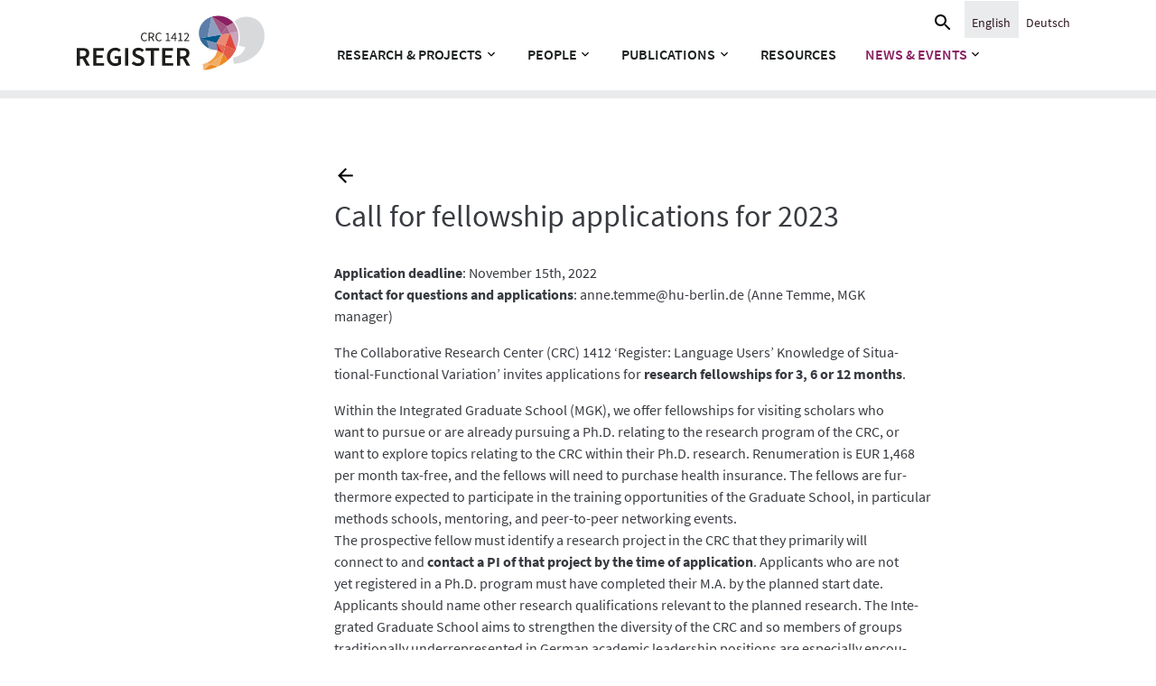

--- FILE ---
content_type: text/html; charset=UTF-8
request_url: https://sfb1412.hu-berlin.de/news/call-for-fellowship-applications-for-2023/
body_size: 9208
content:
<!doctype html>
<html lang="en-US">

<head>
	<meta charset="UTF-8">
	<meta name="viewport" content="width=device-width, initial-scale=1">
	<link rel="profile" href="https://gmpg.org/xfn/11">
	<link rel="apple-touch-icon" sizes="57x57" href="https://sfb1412.hu-berlin.de/wp-content/themes/sfb1412/assets/favicon/apple-icon-57x57.png">
	<link rel="apple-touch-icon" sizes="60x60" href="https://sfb1412.hu-berlin.de/wp-content/themes/sfb1412/assets/favicon/apple-icon-60x60.png">
	<link rel="apple-touch-icon" sizes="72x72" href="https://sfb1412.hu-berlin.de/wp-content/themes/sfb1412/assets/favicon/apple-icon-72x72.png">
	<link rel="apple-touch-icon" sizes="76x76" href="https://sfb1412.hu-berlin.de/wp-content/themes/sfb1412/assets/favicon/apple-icon-76x76.png">
	<link rel="apple-touch-icon" sizes="114x114" href="https://sfb1412.hu-berlin.de/wp-content/themes/sfb1412/assets/favicon/apple-icon-114x114.png">
	<link rel="apple-touch-icon" sizes="120x120" href="https://sfb1412.hu-berlin.de/wp-content/themes/sfb1412/assets/favicon/apple-icon-120x120.png">
	<link rel="apple-touch-icon" sizes="144x144" href="https://sfb1412.hu-berlin.de/wp-content/themes/sfb1412/assets/favicon/apple-icon-144x144.png">
	<link rel="apple-touch-icon" sizes="152x152" href="https://sfb1412.hu-berlin.de/wp-content/themes/sfb1412/assets/favicon/apple-icon-152x152.png">
	<link rel="apple-touch-icon" sizes="180x180" href="https://sfb1412.hu-berlin.de/wp-content/themes/sfb1412/assets/favicon/apple-icon-180x180.png">
	<link rel="icon" type="image/png" sizes="192x192" href="https://sfb1412.hu-berlin.de/wp-content/themes/sfb1412/assets/favicon/android-icon-192x192.png">
	<link rel="icon" type="image/png" sizes="32x32" href="https://sfb1412.hu-berlin.de/wp-content/themes/sfb1412/assets/favicon/favicon-32x32.png">
	<link rel="icon" type="image/png" sizes="96x96" href="https://sfb1412.hu-berlin.de/wp-content/themes/sfb1412/assets/favicon/favicon-96x96.png">
	<link rel="icon" type="image/png" sizes="16x16" href="https://sfb1412.hu-berlin.de/wp-content/themes/sfb1412/assets/favicon/favicon-16x16.png">
	<link rel="manifest" href="https://sfb1412.hu-berlin.de/wp-content/themes/sfb1412/assets/favicon/manifest.json">
	<meta name="msapplication-TileColor" content="#ffffff">
	<meta name="msapplication-TileImage" content="https://sfb1412.hu-berlin.de/wp-content/themes/sfb1412/assets/favicon/ms-icon-144x144.png">
	<meta name="theme-color" content="#ffffff">
	<meta name='robots' content='index, follow, max-image-preview:large, max-snippet:-1, max-video-preview:-1' />

	<!-- This site is optimized with the Yoast SEO plugin v26.9 - https://yoast.com/product/yoast-seo-wordpress/ -->
	<title>Call for fellowship applications for 2023 - News - CRC 1412</title>
	<link rel="canonical" href="https://sfb1412.hu-berlin.de/news/call-for-fellowship-applications-for-2023/" />
	<meta property="og:locale" content="en_US" />
	<meta property="og:type" content="article" />
	<meta property="og:title" content="Call for fellowship applications for 2023 - News - CRC 1412" />
	<meta property="og:url" content="https://sfb1412.hu-berlin.de/news/call-for-fellowship-applications-for-2023/" />
	<meta property="og:site_name" content="CRC 1412" />
	<meta property="article:modified_time" content="2022-10-25T12:05:28+00:00" />
	<meta name="twitter:card" content="summary_large_image" />
	<meta name="twitter:site" content="@sfb1412" />
	<script type="application/ld+json" class="yoast-schema-graph">{"@context":"https://schema.org","@graph":[{"@type":"WebPage","@id":"https://sfb1412.hu-berlin.de/news/call-for-fellowship-applications-for-2023/","url":"https://sfb1412.hu-berlin.de/news/call-for-fellowship-applications-for-2023/","name":"Call for fellowship applications for 2023 - News - CRC 1412","isPartOf":{"@id":"https://sfb1412.hu-berlin.de/#website"},"datePublished":"2022-10-25T11:47:16+00:00","dateModified":"2022-10-25T12:05:28+00:00","breadcrumb":{"@id":"https://sfb1412.hu-berlin.de/news/call-for-fellowship-applications-for-2023/#breadcrumb"},"inLanguage":"en-US","potentialAction":[{"@type":"ReadAction","target":["https://sfb1412.hu-berlin.de/news/call-for-fellowship-applications-for-2023/"]}]},{"@type":"BreadcrumbList","@id":"https://sfb1412.hu-berlin.de/news/call-for-fellowship-applications-for-2023/#breadcrumb","itemListElement":[{"@type":"ListItem","position":1,"name":"Home","item":"https://sfb1412.hu-berlin.de/"},{"@type":"ListItem","position":2,"name":"News","item":"https://sfb1412.hu-berlin.de/news/"},{"@type":"ListItem","position":3,"name":"Call for fellowship applications for 2023"}]},{"@type":"WebSite","@id":"https://sfb1412.hu-berlin.de/#website","url":"https://sfb1412.hu-berlin.de/","name":"CRC 1412","description":"Collaborative Research Centre 1412 &quot;Register&quot;","publisher":{"@id":"https://sfb1412.hu-berlin.de/#organization"},"potentialAction":[{"@type":"SearchAction","target":{"@type":"EntryPoint","urlTemplate":"https://sfb1412.hu-berlin.de/?s={search_term_string}"},"query-input":{"@type":"PropertyValueSpecification","valueRequired":true,"valueName":"search_term_string"}}],"inLanguage":"en-US"},{"@type":"Organization","@id":"https://sfb1412.hu-berlin.de/#organization","name":"Collaborative Research Centre 1412","url":"https://sfb1412.hu-berlin.de/","logo":{"@type":"ImageObject","inLanguage":"en-US","@id":"https://sfb1412.hu-berlin.de/#/schema/logo/image/","url":"https://sfb1412.hu-berlin.de/wp-content/uploads/2021/03/crc1412-logo.png","contentUrl":"https://sfb1412.hu-berlin.de/wp-content/uploads/2021/03/crc1412-logo.png","width":416,"height":128,"caption":"Collaborative Research Centre 1412"},"image":{"@id":"https://sfb1412.hu-berlin.de/#/schema/logo/image/"},"sameAs":["https://x.com/sfb1412"]}]}</script>
	<!-- / Yoast SEO plugin. -->


<link rel="alternate" type="application/rss+xml" title="CRC 1412 &raquo; Feed" href="https://sfb1412.hu-berlin.de/feed/" />
<link rel="alternate" type="application/rss+xml" title="CRC 1412 &raquo; Comments Feed" href="https://sfb1412.hu-berlin.de/comments/feed/" />
<link rel="alternate" title="oEmbed (JSON)" type="application/json+oembed" href="https://sfb1412.hu-berlin.de/wp-json/oembed/1.0/embed?url=https%3A%2F%2Fsfb1412.hu-berlin.de%2Fnews%2Fcall-for-fellowship-applications-for-2023%2F" />
<link rel="alternate" title="oEmbed (XML)" type="text/xml+oembed" href="https://sfb1412.hu-berlin.de/wp-json/oembed/1.0/embed?url=https%3A%2F%2Fsfb1412.hu-berlin.de%2Fnews%2Fcall-for-fellowship-applications-for-2023%2F&#038;format=xml" />
<style id='wp-img-auto-sizes-contain-inline-css' type='text/css'>
img:is([sizes=auto i],[sizes^="auto," i]){contain-intrinsic-size:3000px 1500px}
/*# sourceURL=wp-img-auto-sizes-contain-inline-css */
</style>
<style id='wp-emoji-styles-inline-css' type='text/css'>

	img.wp-smiley, img.emoji {
		display: inline !important;
		border: none !important;
		box-shadow: none !important;
		height: 1em !important;
		width: 1em !important;
		margin: 0 0.07em !important;
		vertical-align: -0.1em !important;
		background: none !important;
		padding: 0 !important;
	}
/*# sourceURL=wp-emoji-styles-inline-css */
</style>
<link rel='stylesheet' id='wp-block-library-css' href='https://sfb1412.hu-berlin.de/wp-includes/css/dist/block-library/style.min.css?ver=6.9' type='text/css' media='all' />
<style id='global-styles-inline-css' type='text/css'>
:root{--wp--preset--aspect-ratio--square: 1;--wp--preset--aspect-ratio--4-3: 4/3;--wp--preset--aspect-ratio--3-4: 3/4;--wp--preset--aspect-ratio--3-2: 3/2;--wp--preset--aspect-ratio--2-3: 2/3;--wp--preset--aspect-ratio--16-9: 16/9;--wp--preset--aspect-ratio--9-16: 9/16;--wp--preset--color--black: #000000;--wp--preset--color--cyan-bluish-gray: #abb8c3;--wp--preset--color--white: #ffffff;--wp--preset--color--pale-pink: #f78da7;--wp--preset--color--vivid-red: #cf2e2e;--wp--preset--color--luminous-vivid-orange: #ff6900;--wp--preset--color--luminous-vivid-amber: #fcb900;--wp--preset--color--light-green-cyan: #7bdcb5;--wp--preset--color--vivid-green-cyan: #00d084;--wp--preset--color--pale-cyan-blue: #8ed1fc;--wp--preset--color--vivid-cyan-blue: #0693e3;--wp--preset--color--vivid-purple: #9b51e0;--wp--preset--gradient--vivid-cyan-blue-to-vivid-purple: linear-gradient(135deg,rgb(6,147,227) 0%,rgb(155,81,224) 100%);--wp--preset--gradient--light-green-cyan-to-vivid-green-cyan: linear-gradient(135deg,rgb(122,220,180) 0%,rgb(0,208,130) 100%);--wp--preset--gradient--luminous-vivid-amber-to-luminous-vivid-orange: linear-gradient(135deg,rgb(252,185,0) 0%,rgb(255,105,0) 100%);--wp--preset--gradient--luminous-vivid-orange-to-vivid-red: linear-gradient(135deg,rgb(255,105,0) 0%,rgb(207,46,46) 100%);--wp--preset--gradient--very-light-gray-to-cyan-bluish-gray: linear-gradient(135deg,rgb(238,238,238) 0%,rgb(169,184,195) 100%);--wp--preset--gradient--cool-to-warm-spectrum: linear-gradient(135deg,rgb(74,234,220) 0%,rgb(151,120,209) 20%,rgb(207,42,186) 40%,rgb(238,44,130) 60%,rgb(251,105,98) 80%,rgb(254,248,76) 100%);--wp--preset--gradient--blush-light-purple: linear-gradient(135deg,rgb(255,206,236) 0%,rgb(152,150,240) 100%);--wp--preset--gradient--blush-bordeaux: linear-gradient(135deg,rgb(254,205,165) 0%,rgb(254,45,45) 50%,rgb(107,0,62) 100%);--wp--preset--gradient--luminous-dusk: linear-gradient(135deg,rgb(255,203,112) 0%,rgb(199,81,192) 50%,rgb(65,88,208) 100%);--wp--preset--gradient--pale-ocean: linear-gradient(135deg,rgb(255,245,203) 0%,rgb(182,227,212) 50%,rgb(51,167,181) 100%);--wp--preset--gradient--electric-grass: linear-gradient(135deg,rgb(202,248,128) 0%,rgb(113,206,126) 100%);--wp--preset--gradient--midnight: linear-gradient(135deg,rgb(2,3,129) 0%,rgb(40,116,252) 100%);--wp--preset--font-size--small: 13px;--wp--preset--font-size--medium: 20px;--wp--preset--font-size--large: 36px;--wp--preset--font-size--x-large: 42px;--wp--preset--spacing--20: 0.44rem;--wp--preset--spacing--30: 0.67rem;--wp--preset--spacing--40: 1rem;--wp--preset--spacing--50: 1.5rem;--wp--preset--spacing--60: 2.25rem;--wp--preset--spacing--70: 3.38rem;--wp--preset--spacing--80: 5.06rem;--wp--preset--shadow--natural: 6px 6px 9px rgba(0, 0, 0, 0.2);--wp--preset--shadow--deep: 12px 12px 50px rgba(0, 0, 0, 0.4);--wp--preset--shadow--sharp: 6px 6px 0px rgba(0, 0, 0, 0.2);--wp--preset--shadow--outlined: 6px 6px 0px -3px rgb(255, 255, 255), 6px 6px rgb(0, 0, 0);--wp--preset--shadow--crisp: 6px 6px 0px rgb(0, 0, 0);}:where(.is-layout-flex){gap: 0.5em;}:where(.is-layout-grid){gap: 0.5em;}body .is-layout-flex{display: flex;}.is-layout-flex{flex-wrap: wrap;align-items: center;}.is-layout-flex > :is(*, div){margin: 0;}body .is-layout-grid{display: grid;}.is-layout-grid > :is(*, div){margin: 0;}:where(.wp-block-columns.is-layout-flex){gap: 2em;}:where(.wp-block-columns.is-layout-grid){gap: 2em;}:where(.wp-block-post-template.is-layout-flex){gap: 1.25em;}:where(.wp-block-post-template.is-layout-grid){gap: 1.25em;}.has-black-color{color: var(--wp--preset--color--black) !important;}.has-cyan-bluish-gray-color{color: var(--wp--preset--color--cyan-bluish-gray) !important;}.has-white-color{color: var(--wp--preset--color--white) !important;}.has-pale-pink-color{color: var(--wp--preset--color--pale-pink) !important;}.has-vivid-red-color{color: var(--wp--preset--color--vivid-red) !important;}.has-luminous-vivid-orange-color{color: var(--wp--preset--color--luminous-vivid-orange) !important;}.has-luminous-vivid-amber-color{color: var(--wp--preset--color--luminous-vivid-amber) !important;}.has-light-green-cyan-color{color: var(--wp--preset--color--light-green-cyan) !important;}.has-vivid-green-cyan-color{color: var(--wp--preset--color--vivid-green-cyan) !important;}.has-pale-cyan-blue-color{color: var(--wp--preset--color--pale-cyan-blue) !important;}.has-vivid-cyan-blue-color{color: var(--wp--preset--color--vivid-cyan-blue) !important;}.has-vivid-purple-color{color: var(--wp--preset--color--vivid-purple) !important;}.has-black-background-color{background-color: var(--wp--preset--color--black) !important;}.has-cyan-bluish-gray-background-color{background-color: var(--wp--preset--color--cyan-bluish-gray) !important;}.has-white-background-color{background-color: var(--wp--preset--color--white) !important;}.has-pale-pink-background-color{background-color: var(--wp--preset--color--pale-pink) !important;}.has-vivid-red-background-color{background-color: var(--wp--preset--color--vivid-red) !important;}.has-luminous-vivid-orange-background-color{background-color: var(--wp--preset--color--luminous-vivid-orange) !important;}.has-luminous-vivid-amber-background-color{background-color: var(--wp--preset--color--luminous-vivid-amber) !important;}.has-light-green-cyan-background-color{background-color: var(--wp--preset--color--light-green-cyan) !important;}.has-vivid-green-cyan-background-color{background-color: var(--wp--preset--color--vivid-green-cyan) !important;}.has-pale-cyan-blue-background-color{background-color: var(--wp--preset--color--pale-cyan-blue) !important;}.has-vivid-cyan-blue-background-color{background-color: var(--wp--preset--color--vivid-cyan-blue) !important;}.has-vivid-purple-background-color{background-color: var(--wp--preset--color--vivid-purple) !important;}.has-black-border-color{border-color: var(--wp--preset--color--black) !important;}.has-cyan-bluish-gray-border-color{border-color: var(--wp--preset--color--cyan-bluish-gray) !important;}.has-white-border-color{border-color: var(--wp--preset--color--white) !important;}.has-pale-pink-border-color{border-color: var(--wp--preset--color--pale-pink) !important;}.has-vivid-red-border-color{border-color: var(--wp--preset--color--vivid-red) !important;}.has-luminous-vivid-orange-border-color{border-color: var(--wp--preset--color--luminous-vivid-orange) !important;}.has-luminous-vivid-amber-border-color{border-color: var(--wp--preset--color--luminous-vivid-amber) !important;}.has-light-green-cyan-border-color{border-color: var(--wp--preset--color--light-green-cyan) !important;}.has-vivid-green-cyan-border-color{border-color: var(--wp--preset--color--vivid-green-cyan) !important;}.has-pale-cyan-blue-border-color{border-color: var(--wp--preset--color--pale-cyan-blue) !important;}.has-vivid-cyan-blue-border-color{border-color: var(--wp--preset--color--vivid-cyan-blue) !important;}.has-vivid-purple-border-color{border-color: var(--wp--preset--color--vivid-purple) !important;}.has-vivid-cyan-blue-to-vivid-purple-gradient-background{background: var(--wp--preset--gradient--vivid-cyan-blue-to-vivid-purple) !important;}.has-light-green-cyan-to-vivid-green-cyan-gradient-background{background: var(--wp--preset--gradient--light-green-cyan-to-vivid-green-cyan) !important;}.has-luminous-vivid-amber-to-luminous-vivid-orange-gradient-background{background: var(--wp--preset--gradient--luminous-vivid-amber-to-luminous-vivid-orange) !important;}.has-luminous-vivid-orange-to-vivid-red-gradient-background{background: var(--wp--preset--gradient--luminous-vivid-orange-to-vivid-red) !important;}.has-very-light-gray-to-cyan-bluish-gray-gradient-background{background: var(--wp--preset--gradient--very-light-gray-to-cyan-bluish-gray) !important;}.has-cool-to-warm-spectrum-gradient-background{background: var(--wp--preset--gradient--cool-to-warm-spectrum) !important;}.has-blush-light-purple-gradient-background{background: var(--wp--preset--gradient--blush-light-purple) !important;}.has-blush-bordeaux-gradient-background{background: var(--wp--preset--gradient--blush-bordeaux) !important;}.has-luminous-dusk-gradient-background{background: var(--wp--preset--gradient--luminous-dusk) !important;}.has-pale-ocean-gradient-background{background: var(--wp--preset--gradient--pale-ocean) !important;}.has-electric-grass-gradient-background{background: var(--wp--preset--gradient--electric-grass) !important;}.has-midnight-gradient-background{background: var(--wp--preset--gradient--midnight) !important;}.has-small-font-size{font-size: var(--wp--preset--font-size--small) !important;}.has-medium-font-size{font-size: var(--wp--preset--font-size--medium) !important;}.has-large-font-size{font-size: var(--wp--preset--font-size--large) !important;}.has-x-large-font-size{font-size: var(--wp--preset--font-size--x-large) !important;}
/*# sourceURL=global-styles-inline-css */
</style>

<style id='classic-theme-styles-inline-css' type='text/css'>
/*! This file is auto-generated */
.wp-block-button__link{color:#fff;background-color:#32373c;border-radius:9999px;box-shadow:none;text-decoration:none;padding:calc(.667em + 2px) calc(1.333em + 2px);font-size:1.125em}.wp-block-file__button{background:#32373c;color:#fff;text-decoration:none}
/*# sourceURL=/wp-includes/css/classic-themes.min.css */
</style>
<link rel='stylesheet' id='sfb1412-style-css' href='https://sfb1412.hu-berlin.de/wp-content/themes/sfb1412/style.css?ver=6.9' type='text/css' media='all' />
<link rel="https://api.w.org/" href="https://sfb1412.hu-berlin.de/wp-json/" /><link rel="alternate" title="JSON" type="application/json" href="https://sfb1412.hu-berlin.de/wp-json/wp/v2/news/6100" /><link rel="EditURI" type="application/rsd+xml" title="RSD" href="https://sfb1412.hu-berlin.de/xmlrpc.php?rsd" />
<meta name="generator" content="WordPress 6.9" />
<link rel='shortlink' href='https://sfb1412.hu-berlin.de/?p=6100' />
<meta name="generator" content="WPML ver:4.8.6 stt:1,3;" />
<style type="text/css">.recentcomments a{display:inline !important;padding:0 !important;margin:0 !important;}</style><link rel='stylesheet' id='wpml-legacy-horizontal-list-0-css' href='https://sfb1412.hu-berlin.de/wp-content/plugins/sitepress-multilingual-cms/templates/language-switchers/legacy-list-horizontal/style.min.css?ver=1' type='text/css' media='all' />
</head>

<body class="wp-singular news-template-default single single-news postid-6100 wp-theme-sfb1412">
	<div id="page" class="site">
		<a class="skip-link screen-reader-text" href="#content">Skip to content</a>
		<header id="masthead" class="site-header">
			<nav id="site-navigation" class="navbar navbar-expand-lg ">
				<div class="container pt-3 position-relative justify-content-start">
					<button class="hamburger hamburger--3dy menu-toggle" type="button" aria-label="Menu" aria-controls="primary-menu" aria-expanded="false">
						<span class="hamburger-box">
							<span class="hamburger-inner"></span>
						</span>
					</button>
					<a class="navbar-brand" href="https://sfb1412.hu-berlin.de" rel="home">
												<img src="https://sfb1412.hu-berlin.de/wp-content/themes/sfb1412/assets/images/logo.svg" alt="Register CRC1412">
											</a>

					<div class="navbar__main">
						<div class="menu-main_navigation-container"><ul id="primary-menu" class="navbar-nav"><li id="menu-item-74" class="menu-item menu-item-type-custom menu-item-object-custom menu-item-has-children menu-item-74"><a href="/projects/">Research &#038; Projects</a>
<ul class="sub-menu">
	<li id="menu-item-405" class="menu-item menu-item-type-post_type_archive menu-item-object-projects menu-item-405"><a href="https://sfb1412.hu-berlin.de/projects/">Projects</a></li>
	<li id="menu-item-65" class="menu-item menu-item-type-post_type menu-item-object-page menu-item-65"><a href="https://sfb1412.hu-berlin.de/research-projects/objectives/">Objectives</a></li>
</ul>
</li>
<li id="menu-item-66" class="menu-item menu-item-type-custom menu-item-object-custom menu-item-has-children menu-item-66"><a href="/people/">People</a>
<ul class="sub-menu">
	<li id="menu-item-761" class="menu-item menu-item-type-post_type_archive menu-item-object-people menu-item-761"><a href="https://sfb1412.hu-berlin.de/people/">All People</a></li>
	<li id="menu-item-208" class="menu-item menu-item-type-taxonomy menu-item-object-people_cat menu-item-208"><a href="https://sfb1412.hu-berlin.de/people/category/members-and-fellows/">Members and Fellows</a></li>
	<li id="menu-item-210" class="menu-item menu-item-type-taxonomy menu-item-object-people_cat menu-item-210"><a href="https://sfb1412.hu-berlin.de/people/category/mercator-fellows/">Mercator Fellows</a></li>
	<li id="menu-item-3638" class="menu-item menu-item-type-taxonomy menu-item-object-people_cat menu-item-3638"><a href="https://sfb1412.hu-berlin.de/people/category/cooperation-partner/">Cooperation Partners</a></li>
	<li id="menu-item-4737" class="menu-item menu-item-type-taxonomy menu-item-object-people_cat menu-item-4737"><a href="https://sfb1412.hu-berlin.de/people/category/alumni/">Alumni</a></li>
</ul>
</li>
<li id="menu-item-763" class="menu-item menu-item-type-post_type menu-item-object-page menu-item-has-children menu-item-763"><a href="https://sfb1412.hu-berlin.de/publications/">Publications</a>
<ul class="sub-menu">
	<li id="menu-item-4265" class="menu-item menu-item-type-post_type menu-item-object-page menu-item-4265"><a href="https://sfb1412.hu-berlin.de/publications/">All Publications</a></li>
	<li id="menu-item-4264" class="menu-item menu-item-type-post_type menu-item-object-page menu-item-4264"><a href="https://sfb1412.hu-berlin.de/publications/journal-register-aspects-of-language-in-situation-realis/">REALIS Journal</a></li>
	<li id="menu-item-11546" class="menu-item menu-item-type-post_type menu-item-object-page menu-item-11546"><a href="https://sfb1412.hu-berlin.de/registergeknister/">Podcast</a></li>
</ul>
</li>
<li id="menu-item-500" class="menu-item menu-item-type-post_type menu-item-object-page menu-item-500"><a href="https://sfb1412.hu-berlin.de/resources/">Resources</a></li>
<li id="menu-item-69" class="menu-item menu-item-type-custom menu-item-object-custom menu-item-has-children menu-item-69"><a href="/events/all-events/">News &#038; Events</a>
<ul class="sub-menu">
	<li id="menu-item-758" class="menu-item menu-item-type-post_type_archive menu-item-object-news menu-item-758"><a href="https://sfb1412.hu-berlin.de/news/">News</a></li>
	<li id="menu-item-133" class="menu-item menu-item-type-taxonomy menu-item-object-event_cat menu-item-133"><a href="https://sfb1412.hu-berlin.de/events/call-for-papers/">Call for Papers</a></li>
	<li id="menu-item-380" class="menu-item menu-item-type-taxonomy menu-item-object-event_cat menu-item-380"><a href="https://sfb1412.hu-berlin.de/events/colloquium/">Colloquium</a></li>
	<li id="menu-item-692" class="menu-item menu-item-type-taxonomy menu-item-object-event_cat menu-item-692"><a href="https://sfb1412.hu-berlin.de/events/circles/">Circles and Groups</a></li>
	<li id="menu-item-2734" class="menu-item menu-item-type-taxonomy menu-item-object-event_cat menu-item-2734"><a href="https://sfb1412.hu-berlin.de/events/workshops/">Workshops</a></li>
	<li id="menu-item-897" class="menu-item menu-item-type-taxonomy menu-item-object-event_cat menu-item-897"><a href="https://sfb1412.hu-berlin.de/events/social/">Social</a></li>
	<li id="menu-item-4529" class="menu-item menu-item-type-taxonomy menu-item-object-event_cat menu-item-4529"><a href="https://sfb1412.hu-berlin.de/events/all-events/">All events</a></li>
</ul>
</li>
</ul></div>					</div>
					<div class="nav_meta d-flex">
						<div class="me-3">
							<div class="col align-self-center">
								<form role="search" method="get" class="nav_meta__search search-form" action="https://sfb1412.hu-berlin.de/">
	<label for="search" class="screen-reader-text">
		<span class="screen-reader-text">Search for:</span>
	</label>
	<input id="search" type="search" class="search-field" placeholder="Search …" value="" name="s" title="Search for:" />
	<span class="screen-reader-text"><input value="Submit" type="submit"></span>
	<i class="search-icon" aria-hidden="true">
		<svg xmlns="http://www.w3.org/2000/svg" viewBox="0 0 24 24" fill="black" width="24px" height="24px">
			<path d="M15.5 14h-.79l-.28-.27C15.41 12.59 16 11.11 16 9.5 16 5.91 13.09 3 9.5 3S3 5.91 3 9.5 5.91 16 9.5 16c1.61 0 3.09-.59 4.23-1.57l.27.28v.79l5 4.99L20.49 19l-4.99-5zm-6 0C7.01 14 5 11.99 5 9.5S7.01 5 9.5 5 14 7.01 14 9.5 11.99 14 9.5 14z" />
		</svg>
	</i>
</form>							</div>
						</div>
						<div class="row" style="display:none;">
							
<div class="wpml-ls-statics-shortcode_actions wpml-ls wpml-ls-legacy-list-horizontal">
	<ul role="menu"><li class="wpml-ls-slot-shortcode_actions wpml-ls-item wpml-ls-item-en wpml-ls-current-language wpml-ls-first-item wpml-ls-item-legacy-list-horizontal" role="none">
				<a href="https://sfb1412.hu-berlin.de/news/call-for-fellowship-applications-for-2023/" class="wpml-ls-link" role="menuitem" >
                    <span class="wpml-ls-native" role="menuitem">English</span></a>
			</li><li class="wpml-ls-slot-shortcode_actions wpml-ls-item wpml-ls-item-de wpml-ls-last-item wpml-ls-item-legacy-list-horizontal" role="none">
				<a href="https://sfb1412.hu-berlin.de/de/news/call-for-fellowship-applications-for-2023/" class="wpml-ls-link" role="menuitem"  aria-label="Switch to Deutsch" title="Switch to Deutsch" >
                    <span class="wpml-ls-native" lang="de">Deutsch</span></a>
			</li></ul>
</div>
						</div>
						<div class="row">
							
<div class="wpml-ls-statics-shortcode_actions wpml-ls wpml-ls-legacy-list-horizontal">
	<ul role="menu"><li class="wpml-ls-slot-shortcode_actions wpml-ls-item wpml-ls-item-en wpml-ls-current-language wpml-ls-first-item wpml-ls-item-legacy-list-horizontal" role="none">
				<a href="https://sfb1412.hu-berlin.de/news/call-for-fellowship-applications-for-2023/" class="wpml-ls-link" role="menuitem" >
                    <span class="wpml-ls-native" role="menuitem">English</span></a>
			</li><li class="wpml-ls-slot-shortcode_actions wpml-ls-item wpml-ls-item-de wpml-ls-last-item wpml-ls-item-legacy-list-horizontal" role="none">
				<a href="https://sfb1412.hu-berlin.de/de/news/call-for-fellowship-applications-for-2023/" class="wpml-ls-link" role="menuitem"  aria-label="Switch to Deutsch" title="Switch to Deutsch" >
                    <span class="wpml-ls-native" lang="de">Deutsch</span></a>
			</li></ul>
</div>
						</div>
					</div>
				</div>

			</nav><!-- #site-navigation -->
		</header><!-- #masthead -->

		<div id="content" class="site-content"><style>
.news__single a.back {
	display: block;
	margin: 0.9375rem 0 0.9375rem;
}

h1 {
	font-size: 2.125rem;
	font-weight: normal;
}
</style>

<div id="primary" class="content-area container news__single">
	<div class="row">
		<main id="main" class="offset-lg-3 col-lg-9 site-main">
						<a class="back" href="https://sfb1412.hu-berlin.de/news">
				<svg xmlns="http://www.w3.org/2000/svg" viewBox="0 0 24 24" fill="black" width="25px" height="25px">
					<path d="M0 0h24v24H0z" fill="none" />
					<path d="M20 11H7.83l5.59-5.59L12 4l-8 8 8 8 1.41-1.41L7.83 13H20v-2z" />
				</svg>
			</a>

			
<article id="post-6100" class="post-6100 news type-news status-publish hentry">

	<header class="entry-header">
		<h1 class="entry-title">Call for fellowship applications for 2023</h1>	</header><!-- .entry-header -->

	<div class="entry-content">
			</div><!-- .entry-content -->


</article><!-- #post-6100 --><p><strong>Application deadline</strong>: November 15th, 2022<br />
<strong>Contact for questions and applications</strong>: anne.temme@hu-berlin.de (Anne Temme, MGK<br />
manager)</p>
<p>The  Collaborative  Research  Center  (CRC)  1412  &#8216;Register:  Language  Users&#8217;  Knowledge  of  Situa-<br />
tional-Functional Variation&#8217; invites applications for <strong>research fellowships for 3, 6 or 12 months</strong>. </p>
<p>Within  the  Integrated  Graduate  School  (MGK),  we  offer  fellowships  for  visiting  scholars  who<br />
want to pursue or are already pursuing a Ph.D. relating to the research program of the CRC, or<br />
want to explore topics relating to the CRC within their Ph.D. research. Renumeration is EUR 1,468<br />
per  month  tax-free,  and  the  fellows  will  need  to  purchase  health  insurance.  The  fellows  are  fur-<br />
thermore expected to participate in the training opportunities of the Graduate School, in particular<br />
methods schools, mentoring, and peer-to-peer networking events.<br />
The  prospective  fellow  must  identify  a  research  project  in  the  CRC  that  they  primarily  will<br />
connect to and <strong>contact a PI of that project by the time of application</strong>. Applicants who are not<br />
yet  registered  in  a  Ph.D.  program  must  have  completed  their  M.A.  by  the  planned  start  date.<br />
Applicants should name other research qualifications relevant to the planned research. The Inte-<br />
grated Graduate School aims to strengthen the diversity of the CRC and so members of groups<br />
traditionally  underrepresented  in  German  academic  leadership  positions  are  especially  encou-<br />
raged to apply. Note that previous recipients of CRC-1412 fellowships as well as postdoctoral re-<br />
searchers are <strong>not</strong> eligible for this stipend.<br />
Applications must be submitted via e-mail and include the following items, preferably in a single<br />
PDF:<br />
&#8211; A letter of intent stating the following: </p>
<ul>
<li>the nature of your interest in the fellowship, your research goals and research plan<br />
for the duration of the fellowship including the CRC project you will be associated<br />
with</li>
<li>your contribution to the diversity goal of the CRC (if any)</li>
</li>
<p> the names and e-mail addresses of at least two scholars to be contacted for letters<br />
of recommendation</li>
<li>the  preferred  period  of  the  stipend:  (i)  length  (3,  6  or  12  months)  and  (ii)  desired start  date;  Please  note  that  the  period  of  the  stipend  must  fall  entirely  within  the calendar year 2023, i.e. for a 12-month stipend the start date is necessarily January<br />
1st, 2023.</li>
</ul>
<p>&#8211; A CV including a complete list of qualifications and publications;<br />
&#8211; Electronic copies of up to two representative writing samples;<br />
&#8211; Any relevant transcripts and degree certificates in electronic form. </p>

		</main><!-- #main -->
	</div>
</div><!-- #primary -->


</div><!-- #content -->

<footer id="colophon" class="site-footer mt-7">
	<div class="container">
		<a href="#masthead" class="site-footer__toplink" style="">
			<div class="screen-reader-text">Back to top</div>
		</a>
	</div>
	<div class="site-footer__nav">
		<div class="menu-footer_navigation-container"><ul id="menu-footer" class="site-footer__nav__navbar"><li id="menu-item-425" class="menu-item menu-item-type-post_type menu-item-object-page menu-item-425"><a href="https://sfb1412.hu-berlin.de/contact/">Contact</a></li>
<li id="menu-item-97" class="menu-item menu-item-type-custom menu-item-object-custom menu-item-97"><a href="/legal-notice">Legal notice</a></li>
<li id="menu-item-98" class="menu-item menu-item-type-custom menu-item-object-custom menu-item-98"><a href="/privacy">Privacy</a></li>
</ul></div>		<p class="copy">&copy; CRC 1412 REGISTER 2022</p>
	</div>
	<div class="site-footer__logos container">
		<div class="row mt-4 mb-4 justify-content-center">
															<figure class="col-md-4 col-lg-4 mb-3 mb-md-0">
                <a href="https://www.dfg.de/en/index.jsp" target="_blank" rel="noopener">
                    <img width="672" height="218" src="https://sfb1412.hu-berlin.de/wp-content/uploads/2021/01/dfg-logo-schriftzug-black-foerderung-en@2x.png" class="attachment-full size-full" alt="Logo der Deutsche Forschungsgemeinschaft" decoding="async" loading="lazy" srcset="https://sfb1412.hu-berlin.de/wp-content/uploads/2021/01/dfg-logo-schriftzug-black-foerderung-en@2x.png 672w, https://sfb1412.hu-berlin.de/wp-content/uploads/2021/01/dfg-logo-schriftzug-black-foerderung-en@2x-300x97.png 300w" sizes="auto, (max-width: 672px) 100vw, 672px" />                </a>
            </figure>
									<figure class="col-md-4 col-lg-4 mb-3 mb-md-0">
                <a href="https://www.leibniz-zas.de/en/" target="_blank" rel="noopener">
                    <img width="572" height="120" src="https://sfb1412.hu-berlin.de/wp-content/uploads/2021/01/zas-lang-black@2x.png" class="attachment-full size-full" alt="Logo - Leibniz-Zentrum Allgemeine Sprachwissenschaft (ZAS)" decoding="async" loading="lazy" srcset="https://sfb1412.hu-berlin.de/wp-content/uploads/2021/01/zas-lang-black@2x.png 572w, https://sfb1412.hu-berlin.de/wp-content/uploads/2021/01/zas-lang-black@2x-300x63.png 300w" sizes="auto, (max-width: 572px) 100vw, 572px" />                </a>
            </figure>
									<figure class="col-md-4 col-lg-4 mb-3 mb-md-0">
                <a href="https://www.hu-berlin.de/en?set_language=en" target="_blank" rel="noopener">
                                    </a>
            </figure>
								</div>
	</div>

</footer><!-- #colophon -->
</div><!-- #page -->

<script type="speculationrules">
{"prefetch":[{"source":"document","where":{"and":[{"href_matches":"/*"},{"not":{"href_matches":["/wp-*.php","/wp-admin/*","/wp-content/uploads/*","/wp-content/*","/wp-content/plugins/*","/wp-content/themes/sfb1412/*","/*\\?(.+)"]}},{"not":{"selector_matches":"a[rel~=\"nofollow\"]"}},{"not":{"selector_matches":".no-prefetch, .no-prefetch a"}}]},"eagerness":"conservative"}]}
</script>
<script type="text/javascript" src="https://sfb1412.hu-berlin.de/wp-content/themes/sfb1412/assets/js/frontend-bundle.js?ver=20151215" id="sfb1412-navigation-js"></script>
<script id="wp-emoji-settings" type="application/json">
{"baseUrl":"https://s.w.org/images/core/emoji/17.0.2/72x72/","ext":".png","svgUrl":"https://s.w.org/images/core/emoji/17.0.2/svg/","svgExt":".svg","source":{"concatemoji":"https://sfb1412.hu-berlin.de/wp-includes/js/wp-emoji-release.min.js?ver=6.9"}}
</script>
<script type="module">
/* <![CDATA[ */
/*! This file is auto-generated */
const a=JSON.parse(document.getElementById("wp-emoji-settings").textContent),o=(window._wpemojiSettings=a,"wpEmojiSettingsSupports"),s=["flag","emoji"];function i(e){try{var t={supportTests:e,timestamp:(new Date).valueOf()};sessionStorage.setItem(o,JSON.stringify(t))}catch(e){}}function c(e,t,n){e.clearRect(0,0,e.canvas.width,e.canvas.height),e.fillText(t,0,0);t=new Uint32Array(e.getImageData(0,0,e.canvas.width,e.canvas.height).data);e.clearRect(0,0,e.canvas.width,e.canvas.height),e.fillText(n,0,0);const a=new Uint32Array(e.getImageData(0,0,e.canvas.width,e.canvas.height).data);return t.every((e,t)=>e===a[t])}function p(e,t){e.clearRect(0,0,e.canvas.width,e.canvas.height),e.fillText(t,0,0);var n=e.getImageData(16,16,1,1);for(let e=0;e<n.data.length;e++)if(0!==n.data[e])return!1;return!0}function u(e,t,n,a){switch(t){case"flag":return n(e,"\ud83c\udff3\ufe0f\u200d\u26a7\ufe0f","\ud83c\udff3\ufe0f\u200b\u26a7\ufe0f")?!1:!n(e,"\ud83c\udde8\ud83c\uddf6","\ud83c\udde8\u200b\ud83c\uddf6")&&!n(e,"\ud83c\udff4\udb40\udc67\udb40\udc62\udb40\udc65\udb40\udc6e\udb40\udc67\udb40\udc7f","\ud83c\udff4\u200b\udb40\udc67\u200b\udb40\udc62\u200b\udb40\udc65\u200b\udb40\udc6e\u200b\udb40\udc67\u200b\udb40\udc7f");case"emoji":return!a(e,"\ud83e\u1fac8")}return!1}function f(e,t,n,a){let r;const o=(r="undefined"!=typeof WorkerGlobalScope&&self instanceof WorkerGlobalScope?new OffscreenCanvas(300,150):document.createElement("canvas")).getContext("2d",{willReadFrequently:!0}),s=(o.textBaseline="top",o.font="600 32px Arial",{});return e.forEach(e=>{s[e]=t(o,e,n,a)}),s}function r(e){var t=document.createElement("script");t.src=e,t.defer=!0,document.head.appendChild(t)}a.supports={everything:!0,everythingExceptFlag:!0},new Promise(t=>{let n=function(){try{var e=JSON.parse(sessionStorage.getItem(o));if("object"==typeof e&&"number"==typeof e.timestamp&&(new Date).valueOf()<e.timestamp+604800&&"object"==typeof e.supportTests)return e.supportTests}catch(e){}return null}();if(!n){if("undefined"!=typeof Worker&&"undefined"!=typeof OffscreenCanvas&&"undefined"!=typeof URL&&URL.createObjectURL&&"undefined"!=typeof Blob)try{var e="postMessage("+f.toString()+"("+[JSON.stringify(s),u.toString(),c.toString(),p.toString()].join(",")+"));",a=new Blob([e],{type:"text/javascript"});const r=new Worker(URL.createObjectURL(a),{name:"wpTestEmojiSupports"});return void(r.onmessage=e=>{i(n=e.data),r.terminate(),t(n)})}catch(e){}i(n=f(s,u,c,p))}t(n)}).then(e=>{for(const n in e)a.supports[n]=e[n],a.supports.everything=a.supports.everything&&a.supports[n],"flag"!==n&&(a.supports.everythingExceptFlag=a.supports.everythingExceptFlag&&a.supports[n]);var t;a.supports.everythingExceptFlag=a.supports.everythingExceptFlag&&!a.supports.flag,a.supports.everything||((t=a.source||{}).concatemoji?r(t.concatemoji):t.wpemoji&&t.twemoji&&(r(t.twemoji),r(t.wpemoji)))});
//# sourceURL=https://sfb1412.hu-berlin.de/wp-includes/js/wp-emoji-loader.min.js
/* ]]> */
</script>
</body>

</html><!-- WP Fastest Cache file was created in 0.219 seconds, on 2026-02-03 @ 16:52 --><!-- need to refresh to see cached version -->

--- FILE ---
content_type: text/css
request_url: https://sfb1412.hu-berlin.de/wp-content/themes/sfb1412/style.css?ver=6.9
body_size: 24945
content:
@charset "UTF-8";

/*!
Theme Name: sfb1412
Theme URI:
Author: René Otto
Author URI: https://www.reneotto-webdesign.de/
Description: A Theme for sfb1412
Version: 1.0.0
License: GNU General Public License v2 or later
License URI: LICENSE
Text Domain: sfb1412
Tags:

This theme, like WordPress, is licensed under the GPL.
Use it to make something cool, have fun, and share what you've learned with others.

sfb1412 is based on Underscores https://underscores.me/, (C) 2012-2017 Automattic, Inc.
Underscores is distributed under the terms of the GNU GPL v2 or later.
*/
@font-face {
    font-family: "Source Sans Pro";
    font-style: normal;
    font-weight: 300;
    font-display: swap;
    src: url(assets/fonts/sourcesanspro/v14/6xKydSBYKcSV-LCoeQqfX1RYOo3ik4zwmhduz8A.woff2) format("woff2");
    unicode-range: U+0460-052F, U+1C80-1C88, U+20B4, U+2DE0-2DFF, U+A640-A69F, U+FE2E-FE2F
}

@font-face {
    font-family: "Source Sans Pro";
    font-style: normal;
    font-weight: 300;
    font-display: swap;
    src: url(assets/fonts/sourcesanspro/v14/6xKydSBYKcSV-LCoeQqfX1RYOo3ik4zwkxduz8A.woff2) format("woff2");
    unicode-range: U+0400-045F, U+0490-0491, U+04B0-04B1, U+2116
}

@font-face {
    font-family: "Source Sans Pro";
    font-style: normal;
    font-weight: 300;
    font-display: swap;
    src: url(assets/fonts/sourcesanspro/v14/6xKydSBYKcSV-LCoeQqfX1RYOo3ik4zwmxduz8A.woff2) format("woff2");
    unicode-range: U+1F00-1FFF
}

@font-face {
    font-family: "Source Sans Pro";
    font-style: normal;
    font-weight: 300;
    font-display: swap;
    src: url(assets/fonts/sourcesanspro/v14/6xKydSBYKcSV-LCoeQqfX1RYOo3ik4zwlBduz8A.woff2) format("woff2");
    unicode-range: U+0370-03FF
}

@font-face {
    font-family: "Source Sans Pro";
    font-style: normal;
    font-weight: 300;
    font-display: swap;
    src: url(assets/fonts/sourcesanspro/v14/6xKydSBYKcSV-LCoeQqfX1RYOo3ik4zwmBduz8A.woff2) format("woff2");
    unicode-range: U+0102-0103, U+0110-0111, U+0128-0129, U+0168-0169, U+01A0-01A1, U+01AF-01B0, U+1EA0-1EF9, U+20AB
}

@font-face {
    font-family: "Source Sans Pro";
    font-style: normal;
    font-weight: 300;
    font-display: swap;
    src: url(assets/fonts/sourcesanspro/v14/6xKydSBYKcSV-LCoeQqfX1RYOo3ik4zwmRduz8A.woff2) format("woff2");
    unicode-range: U+0100-024F, U+0259, U+1E00-1EFF, U+2020, U+20A0-20AB, U+20AD-20CF, U+2113, U+2C60-2C7F, U+A720-A7FF
}

@font-face {
    font-family: "Source Sans Pro";
    font-style: normal;
    font-weight: 300;
    font-display: swap;
    src: url(assets/fonts/sourcesanspro/v14/6xKydSBYKcSV-LCoeQqfX1RYOo3ik4zwlxdu.woff2) format("woff2");
    unicode-range: U+0000-00FF, U+0131, U+0152-0153, U+02BB-02BC, U+02C6, U+02DA, U+02DC, U+2000-206F, U+2074, U+20AC, U+2122, U+2191, U+2193, U+2212, U+2215, U+FEFF, U+FFFD
}

@font-face {
    font-family: "Source Sans Pro";
    font-style: normal;
    font-weight: 400;
    font-display: swap;
    src: url(assets/fonts/sourcesanspro/v14/6xK3dSBYKcSV-LCoeQqfX1RYOo3qNa7lqDY.woff2) format("woff2");
    unicode-range: U+0460-052F, U+1C80-1C88, U+20B4, U+2DE0-2DFF, U+A640-A69F, U+FE2E-FE2F
}

@font-face {
    font-family: "Source Sans Pro";
    font-style: normal;
    font-weight: 400;
    font-display: swap;
    src: url(assets/fonts/sourcesanspro/v14/6xK3dSBYKcSV-LCoeQqfX1RYOo3qPK7lqDY.woff2) format("woff2");
    unicode-range: U+0400-045F, U+0490-0491, U+04B0-04B1, U+2116
}

@font-face {
    font-family: "Source Sans Pro";
    font-style: normal;
    font-weight: 400;
    font-display: swap;
    src: url(assets/fonts/sourcesanspro/v14/6xK3dSBYKcSV-LCoeQqfX1RYOo3qNK7lqDY.woff2) format("woff2");
    unicode-range: U+1F00-1FFF
}

@font-face {
    font-family: "Source Sans Pro";
    font-style: normal;
    font-weight: 400;
    font-display: swap;
    src: url(assets/fonts/sourcesanspro/v14/6xK3dSBYKcSV-LCoeQqfX1RYOo3qO67lqDY.woff2) format("woff2");
    unicode-range: U+0370-03FF
}

@font-face {
    font-family: "Source Sans Pro";
    font-style: normal;
    font-weight: 400;
    font-display: swap;
    src: url(assets/fonts/sourcesanspro/v14/6xK3dSBYKcSV-LCoeQqfX1RYOo3qN67lqDY.woff2) format("woff2");
    unicode-range: U+0102-0103, U+0110-0111, U+0128-0129, U+0168-0169, U+01A0-01A1, U+01AF-01B0, U+1EA0-1EF9, U+20AB
}

@font-face {
    font-family: "Source Sans Pro";
    font-style: normal;
    font-weight: 400;
    font-display: swap;
    src: url(assets/fonts/sourcesanspro/v14/6xK3dSBYKcSV-LCoeQqfX1RYOo3qNq7lqDY.woff2) format("woff2");
    unicode-range: U+0100-024F, U+0259, U+1E00-1EFF, U+2020, U+20A0-20AB, U+20AD-20CF, U+2113, U+2C60-2C7F, U+A720-A7FF
}

@font-face {
    font-family: "Source Sans Pro";
    font-style: normal;
    font-weight: 400;
    font-display: swap;
    src: url(assets/fonts/sourcesanspro/v14/6xK3dSBYKcSV-LCoeQqfX1RYOo3qOK7l.woff2) format("woff2");
    unicode-range: U+0000-00FF, U+0131, U+0152-0153, U+02BB-02BC, U+02C6, U+02DA, U+02DC, U+2000-206F, U+2074, U+20AC, U+2122, U+2191, U+2193, U+2212, U+2215, U+FEFF, U+FFFD
}

@font-face {
    font-family: "Source Sans Pro";
    font-style: normal;
    font-weight: 600;
    font-display: swap;
    src: url(assets/fonts/sourcesanspro/v14/6xKydSBYKcSV-LCoeQqfX1RYOo3i54rwmhduz8A.woff2) format("woff2");
    unicode-range: U+0460-052F, U+1C80-1C88, U+20B4, U+2DE0-2DFF, U+A640-A69F, U+FE2E-FE2F
}

@font-face {
    font-family: "Source Sans Pro";
    font-style: normal;
    font-weight: 600;
    font-display: swap;
    src: url(assets/fonts/sourcesanspro/v14/6xKydSBYKcSV-LCoeQqfX1RYOo3i54rwkxduz8A.woff2) format("woff2");
    unicode-range: U+0400-045F, U+0490-0491, U+04B0-04B1, U+2116
}

@font-face {
    font-family: "Source Sans Pro";
    font-style: normal;
    font-weight: 600;
    font-display: swap;
    src: url(assets/fonts/sourcesanspro/v14/6xKydSBYKcSV-LCoeQqfX1RYOo3i54rwmxduz8A.woff2) format("woff2");
    unicode-range: U+1F00-1FFF
}

@font-face {
    font-family: "Source Sans Pro";
    font-style: normal;
    font-weight: 600;
    font-display: swap;
    src: url(assets/fonts/sourcesanspro/v14/6xKydSBYKcSV-LCoeQqfX1RYOo3i54rwlBduz8A.woff2) format("woff2");
    unicode-range: U+0370-03FF
}

@font-face {
    font-family: "Source Sans Pro";
    font-style: normal;
    font-weight: 600;
    font-display: swap;
    src: url(assets/fonts/sourcesanspro/v14/6xKydSBYKcSV-LCoeQqfX1RYOo3i54rwmBduz8A.woff2) format("woff2");
    unicode-range: U+0102-0103, U+0110-0111, U+0128-0129, U+0168-0169, U+01A0-01A1, U+01AF-01B0, U+1EA0-1EF9, U+20AB
}

@font-face {
    font-family: "Source Sans Pro";
    font-style: normal;
    font-weight: 600;
    font-display: swap;
    src: url(assets/fonts/sourcesanspro/v14/6xKydSBYKcSV-LCoeQqfX1RYOo3i54rwmRduz8A.woff2) format("woff2");
    unicode-range: U+0100-024F, U+0259, U+1E00-1EFF, U+2020, U+20A0-20AB, U+20AD-20CF, U+2113, U+2C60-2C7F, U+A720-A7FF
}

@font-face {
    font-family: "Source Sans Pro";
    font-style: normal;
    font-weight: 600;
    font-display: swap;
    src: url(assets/fonts/sourcesanspro/v14/6xKydSBYKcSV-LCoeQqfX1RYOo3i54rwlxdu.woff2) format("woff2");
    unicode-range: U+0000-00FF, U+0131, U+0152-0153, U+02BB-02BC, U+02C6, U+02DA, U+02DC, U+2000-206F, U+2074, U+20AC, U+2122, U+2191, U+2193, U+2212, U+2215, U+FEFF, U+FFFD
}

@font-face {
    font-family: "Source Sans Pro";
    font-style: normal;
    font-weight: 700;
    font-display: swap;
    src: url(assets/fonts/sourcesanspro/v14/6xKydSBYKcSV-LCoeQqfX1RYOo3ig4vwmhduz8A.woff2) format("woff2");
    unicode-range: U+0460-052F, U+1C80-1C88, U+20B4, U+2DE0-2DFF, U+A640-A69F, U+FE2E-FE2F
}

@font-face {
    font-family: "Source Sans Pro";
    font-style: normal;
    font-weight: 700;
    font-display: swap;
    src: url(assets/fonts/sourcesanspro/v14/6xKydSBYKcSV-LCoeQqfX1RYOo3ig4vwkxduz8A.woff2) format("woff2");
    unicode-range: U+0400-045F, U+0490-0491, U+04B0-04B1, U+2116
}

@font-face {
    font-family: "Source Sans Pro";
    font-style: normal;
    font-weight: 700;
    font-display: swap;
    src: url(assets/fonts/sourcesanspro/v14/6xKydSBYKcSV-LCoeQqfX1RYOo3ig4vwmxduz8A.woff2) format("woff2");
    unicode-range: U+1F00-1FFF
}

@font-face {
    font-family: "Source Sans Pro";
    font-style: normal;
    font-weight: 700;
    font-display: swap;
    src: url(assets/fonts/sourcesanspro/v14/6xKydSBYKcSV-LCoeQqfX1RYOo3ig4vwlBduz8A.woff2) format("woff2");
    unicode-range: U+0370-03FF
}

@font-face {
    font-family: "Source Sans Pro";
    font-style: normal;
    font-weight: 700;
    font-display: swap;
    src: url(assets/fonts/sourcesanspro/v14/6xKydSBYKcSV-LCoeQqfX1RYOo3ig4vwmBduz8A.woff2) format("woff2");
    unicode-range: U+0102-0103, U+0110-0111, U+0128-0129, U+0168-0169, U+01A0-01A1, U+01AF-01B0, U+1EA0-1EF9, U+20AB
}

@font-face {
    font-family: "Source Sans Pro";
    font-style: normal;
    font-weight: 700;
    font-display: swap;
    src: url(assets/fonts/sourcesanspro/v14/6xKydSBYKcSV-LCoeQqfX1RYOo3ig4vwmRduz8A.woff2) format("woff2");
    unicode-range: U+0100-024F, U+0259, U+1E00-1EFF, U+2020, U+20A0-20AB, U+20AD-20CF, U+2113, U+2C60-2C7F, U+A720-A7FF
}

@font-face {
    font-family: "Source Sans Pro";
    font-style: normal;
    font-weight: 700;
    font-display: swap;
    src: url(assets/fonts/sourcesanspro/v14/6xKydSBYKcSV-LCoeQqfX1RYOo3ig4vwlxdu.woff2) format("woff2");
    unicode-range: U+0000-00FF, U+0131, U+0152-0153, U+02BB-02BC, U+02C6, U+02DA, U+02DC, U+2000-206F, U+2074, U+20AC, U+2122, U+2191, U+2193, U+2212, U+2215, U+FEFF, U+FFFD
}

@font-face {
    font-family: "Source Sans Pro";
    font-style: italic;
    font-weight: 400;
    font-display: swap;
    src: url(assets/fonts/sourcesanspro/v14/6xK1dSBYKcSV-LCoeQqfX1RYOo3qPZ7qsDJT9g.woff2) format("woff2");
    unicode-range: U+0460-052F, U+1C80-1C88, U+20B4, U+2DE0-2DFF, U+A640-A69F, U+FE2E-FE2F
}

@font-face {
    font-family: "Source Sans Pro";
    font-style: italic;
    font-weight: 400;
    font-display: swap;
    src: url(assets/fonts/sourcesanspro/v14/6xK1dSBYKcSV-LCoeQqfX1RYOo3qPZ7jsDJT9g.woff2) format("woff2");
    unicode-range: U+0400-045F, U+0490-0491, U+04B0-04B1, U+2116
}

@font-face {
    font-family: "Source Sans Pro";
    font-style: italic;
    font-weight: 400;
    font-display: swap;
    src: url(assets/fonts/sourcesanspro/v14/6xK1dSBYKcSV-LCoeQqfX1RYOo3qPZ7rsDJT9g.woff2) format("woff2");
    unicode-range: U+1F00-1FFF
}

@font-face {
    font-family: "Source Sans Pro";
    font-style: italic;
    font-weight: 400;
    font-display: swap;
    src: url(assets/fonts/sourcesanspro/v14/6xK1dSBYKcSV-LCoeQqfX1RYOo3qPZ7ksDJT9g.woff2) format("woff2");
    unicode-range: U+0370-03FF
}

@font-face {
    font-family: "Source Sans Pro";
    font-style: italic;
    font-weight: 400;
    font-display: swap;
    src: url(assets/fonts/sourcesanspro/v14/6xK1dSBYKcSV-LCoeQqfX1RYOo3qPZ7osDJT9g.woff2) format("woff2");
    unicode-range: U+0102-0103, U+0110-0111, U+0128-0129, U+0168-0169, U+01A0-01A1, U+01AF-01B0, U+1EA0-1EF9, U+20AB
}

@font-face {
    font-family: "Source Sans Pro";
    font-style: italic;
    font-weight: 400;
    font-display: swap;
    src: url(assets/fonts/sourcesanspro/v14/6xK1dSBYKcSV-LCoeQqfX1RYOo3qPZ7psDJT9g.woff2) format("woff2");
    unicode-range: U+0100-024F, U+0259, U+1E00-1EFF, U+2020, U+20A0-20AB, U+20AD-20CF, U+2113, U+2C60-2C7F, U+A720-A7FF
}

@font-face {
    font-family: "Source Sans Pro";
    font-style: italic;
    font-weight: 400;
    font-display: swap;
    src: url(assets/fonts/sourcesanspro/v14/6xK1dSBYKcSV-LCoeQqfX1RYOo3qPZ7nsDI.woff2) format("woff2");
    unicode-range: U+0000-00FF, U+0131, U+0152-0153, U+02BB-02BC, U+02C6, U+02DA, U+02DC, U+2000-206F, U+2074, U+20AC, U+2122, U+2191, U+2193, U+2212, U+2215, U+FEFF, U+FFFD
}

@font-face {
    font-family: "Source Sans Pro";
    font-style: italic;
    font-weight: 700;
    font-display: swap;
    src: url(assets/fonts/sourcesanspro/v14/6xKwdSBYKcSV-LCoeQqfX1RYOo3qPZZclSdh18Smxg.woff2) format("woff2");
    unicode-range: U+0460-052F, U+1C80-1C88, U+20B4, U+2DE0-2DFF, U+A640-A69F, U+FE2E-FE2F
}

@font-face {
    font-family: "Source Sans Pro";
    font-style: italic;
    font-weight: 700;
    font-display: swap;
    src: url(assets/fonts/sourcesanspro/v14/6xKwdSBYKcSV-LCoeQqfX1RYOo3qPZZclSdo18Smxg.woff2) format("woff2");
    unicode-range: U+0400-045F, U+0490-0491, U+04B0-04B1, U+2116
}

@font-face {
    font-family: "Source Sans Pro";
    font-style: italic;
    font-weight: 700;
    font-display: swap;
    src: url(assets/fonts/sourcesanspro/v14/6xKwdSBYKcSV-LCoeQqfX1RYOo3qPZZclSdg18Smxg.woff2) format("woff2");
    unicode-range: U+1F00-1FFF
}

@font-face {
    font-family: "Source Sans Pro";
    font-style: italic;
    font-weight: 700;
    font-display: swap;
    src: url(assets/fonts/sourcesanspro/v14/6xKwdSBYKcSV-LCoeQqfX1RYOo3qPZZclSdv18Smxg.woff2) format("woff2");
    unicode-range: U+0370-03FF
}

@font-face {
    font-family: "Source Sans Pro";
    font-style: italic;
    font-weight: 700;
    font-display: swap;
    src: url(assets/fonts/sourcesanspro/v14/6xKwdSBYKcSV-LCoeQqfX1RYOo3qPZZclSdj18Smxg.woff2) format("woff2");
    unicode-range: U+0102-0103, U+0110-0111, U+0128-0129, U+0168-0169, U+01A0-01A1, U+01AF-01B0, U+1EA0-1EF9, U+20AB
}

@font-face {
    font-family: "Source Sans Pro";
    font-style: italic;
    font-weight: 700;
    font-display: swap;
    src: url(assets/fonts/sourcesanspro/v14/6xKwdSBYKcSV-LCoeQqfX1RYOo3qPZZclSdi18Smxg.woff2) format("woff2");
    unicode-range: U+0100-024F, U+0259, U+1E00-1EFF, U+2020, U+20A0-20AB, U+20AD-20CF, U+2113, U+2C60-2C7F, U+A720-A7FF
}

@font-face {
    font-family: "Source Sans Pro";
    font-style: italic;
    font-weight: 700;
    font-display: swap;
    src: url(assets/fonts/sourcesanspro/v14/6xKwdSBYKcSV-LCoeQqfX1RYOo3qPZZclSds18Q.woff2) format("woff2");
    unicode-range: U+0000-00FF, U+0131, U+0152-0153, U+02BB-02BC, U+02C6, U+02DA, U+02DC, U+2000-206F, U+2074, U+20AC, U+2122, U+2191, U+2193, U+2212, U+2215, U+FEFF, U+FFFD
}

/*!
 * Bootstrap Utilities v5.0.0-beta1 (https://getbootstrap.com/)
 * Copyright 2011-2020 The Bootstrap Authors
 * Copyright 2011-2020 Twitter, Inc.
 * Licensed under MIT (https://github.com/twbs/bootstrap/blob/main/LICENSE)
 */
.align-baseline {
    vertical-align: baseline !important
}

.align-top {
    vertical-align: top !important
}

.align-middle {
    vertical-align: middle !important
}

.align-bottom {
    vertical-align: bottom !important
}

.align-text-bottom {
    vertical-align: text-bottom !important
}

.align-text-top {
    vertical-align: text-top !important
}

.float-start {
    float: left !important
}

.float-end {
    float: right !important
}

.float-none {
    float: none !important
}

.overflow-auto {
    overflow: auto !important
}

.overflow-hidden {
    overflow: hidden !important
}

.overflow-visible {
    overflow: visible !important
}

.overflow-scroll {
    overflow: scroll !important
}

.d-inline {
    display: inline !important
}

.d-inline-block {
    display: inline-block !important
}

.d-block {
    display: block !important
}

.d-grid {
    display: grid !important
}

.d-table {
    display: table !important
}

.d-table-row {
    display: table-row !important
}

.d-table-cell {
    display: table-cell !important
}

.d-flex {
    display: flex !important
}

.d-inline-flex {
    display: inline-flex !important
}

.d-none {
    display: none !important
}

.shadow {
    box-shadow: 0 0.5rem 1rem rgba(28, 32, 33, 0.15) !important
}

.shadow-sm {
    box-shadow: 0 0.125rem 0.25rem rgba(28, 32, 33, 0.075) !important
}

.shadow-lg {
    box-shadow: 0 1rem 3rem rgba(28, 32, 33, 0.175) !important
}

.shadow-none {
    box-shadow: none !important
}

.position-static {
    position: static !important
}

.position-relative {
    position: relative !important
}

.position-absolute {
    position: absolute !important
}

.position-fixed {
    position: fixed !important
}

.position-sticky {
    position: sticky !important
}

.top-0 {
    top: 0 !important
}

.top-50 {
    top: 50% !important
}

.top-100 {
    top: 100% !important
}

.bottom-0 {
    bottom: 0 !important
}

.bottom-50 {
    bottom: 50% !important
}

.bottom-100 {
    bottom: 100% !important
}

.start-0 {
    left: 0 !important
}

.start-50 {
    left: 50% !important
}

.start-100 {
    left: 100% !important
}

.end-0 {
    right: 0 !important
}

.end-50 {
    right: 50% !important
}

.end-100 {
    right: 100% !important
}

.translate-middle {
    transform: translate(-50%, -50%) !important
}

.translate-middle-x {
    transform: translateX(-50%) !important
}

.translate-middle-y {
    transform: translateY(-50%) !important
}

.border {
    border: 1px solid #5e6365 !important
}

.border-0 {
    border: 0 !important
}

.border-top {
    border-top: 1px solid #5e6365 !important
}

.border-top-0 {
    border-top: 0 !important
}

.border-end {
    border-right: 1px solid #5e6365 !important
}

.border-end-0 {
    border-right: 0 !important
}

.border-bottom {
    border-bottom: 1px solid #5e6365 !important
}

.border-bottom-0 {
    border-bottom: 0 !important
}

.border-start {
    border-left: 1px solid #5e6365 !important
}

.border-start-0 {
    border-left: 0 !important
}

.border-primary {
    border-color: #383b40 !important
}

.border-secondary {
    border-color: #892062 !important
}

.border-success {
    border-color: #198754 !important
}

.border-info {
    border-color: #0dcaf0 !important
}

.border-warning {
    border-color: #ffc107 !important
}

.border-danger {
    border-color: #dc3545 !important
}

.border-light {
    border-color: #5e6365 !important
}

.border-dark {
    border-color: #5e6365 !important
}

.border-white {
    border-color: #fff !important
}

.border-0 {
    border-width: 0 !important
}

.border-1 {
    border-width: 1px !important
}

.border-2 {
    border-width: 2px !important
}

.border-3 {
    border-width: 3px !important
}

.border-4 {
    border-width: 4px !important
}

.border-5 {
    border-width: 5px !important
}

.w-25 {
    width: 25% !important
}

.w-50 {
    width: 50% !important
}

.w-75 {
    width: 75% !important
}

.w-100 {
    width: 100% !important
}

.w-auto {
    width: auto !important
}

.mw-100 {
    max-width: 100% !important
}

.vw-100 {
    width: 100vw !important
}

.min-vw-100 {
    min-width: 100vw !important
}

.h-25 {
    height: 25% !important
}

.h-50 {
    height: 50% !important
}

.h-75 {
    height: 75% !important
}

.h-100 {
    height: 100% !important
}

.h-auto {
    height: auto !important
}

.mh-100 {
    max-height: 100% !important
}

.vh-100 {
    height: 100vh !important
}

.min-vh-100 {
    min-height: 100vh !important
}

.flex-fill {
    flex: 1 1 auto !important
}

.flex-row {
    flex-direction: row !important
}

.flex-column {
    flex-direction: column !important
}

.flex-row-reverse {
    flex-direction: row-reverse !important
}

.flex-column-reverse {
    flex-direction: column-reverse !important
}

.flex-grow-0 {
    flex-grow: 0 !important
}

.flex-grow-1 {
    flex-grow: 1 !important
}

.flex-shrink-0 {
    flex-shrink: 0 !important
}

.flex-shrink-1 {
    flex-shrink: 1 !important
}

.flex-wrap {
    flex-wrap: wrap !important
}

.flex-nowrap {
    flex-wrap: nowrap !important
}

.flex-wrap-reverse {
    flex-wrap: wrap-reverse !important
}

.gap-0 {
    gap: 0 !important
}

.gap-1 {
    gap: 0.25rem !important
}

.gap-2 {
    gap: 0.5rem !important
}

.gap-3 {
    gap: 1rem !important
}

.gap-4 {
    gap: 1.5rem !important
}

.gap-5 {
    gap: 3rem !important
}

.gap-6 {
    gap: 4rem !important
}

.gap-7 {
    gap: 7rem !important
}

.gap-8 {
    gap: 9rem !important
}

.justify-content-start {
    justify-content: flex-start !important
}

.justify-content-end {
    justify-content: flex-end !important
}

.justify-content-center {
    justify-content: center !important
}

.justify-content-between {
    justify-content: space-between !important
}

.justify-content-around {
    justify-content: space-around !important
}

.justify-content-evenly {
    justify-content: space-evenly !important
}

.align-items-start {
    align-items: flex-start !important
}

.align-items-end {
    align-items: flex-end !important
}

.align-items-center {
    align-items: center !important
}

.align-items-baseline {
    align-items: baseline !important
}

.align-items-stretch {
    align-items: stretch !important
}

.align-content-start {
    align-content: flex-start !important
}

.align-content-end {
    align-content: flex-end !important
}

.align-content-center {
    align-content: center !important
}

.align-content-between {
    align-content: space-between !important
}

.align-content-around {
    align-content: space-around !important
}

.align-content-stretch {
    align-content: stretch !important
}

.align-self-auto {
    align-self: auto !important
}

.align-self-start {
    align-self: flex-start !important
}

.align-self-end {
    align-self: flex-end !important
}

.align-self-center {
    align-self: center !important
}

.align-self-baseline {
    align-self: baseline !important
}

.align-self-stretch {
    align-self: stretch !important
}

.order-first {
    order: -1 !important
}

.order-0 {
    order: 0 !important
}

.order-1 {
    order: 1 !important
}

.order-2 {
    order: 2 !important
}

.order-3 {
    order: 3 !important
}

.order-4 {
    order: 4 !important
}

.order-5 {
    order: 5 !important
}

.order-last {
    order: 6 !important
}

.m-0 {
    margin: 0 !important
}

.m-1 {
    margin: 0.25rem !important
}

.m-2 {
    margin: 0.5rem !important
}

.m-3 {
    margin: 1rem !important
}

.m-4 {
    margin: 1.5rem !important
}

.m-5 {
    margin: 3rem !important
}

.m-6 {
    margin: 4rem !important
}

.m-7 {
    margin: 7rem !important
}

.m-8 {
    margin: 9rem !important
}

.m-auto {
    margin: auto !important
}

.mx-0 {
    margin-right: 0 !important;
    margin-left: 0 !important
}

.mx-1 {
    margin-right: 0.25rem !important;
    margin-left: 0.25rem !important
}

.mx-2 {
    margin-right: 0.5rem !important;
    margin-left: 0.5rem !important
}

.mx-3 {
    margin-right: 1rem !important;
    margin-left: 1rem !important
}

.mx-4 {
    margin-right: 1.5rem !important;
    margin-left: 1.5rem !important
}

.mx-5 {
    margin-right: 3rem !important;
    margin-left: 3rem !important
}

.mx-6 {
    margin-right: 4rem !important;
    margin-left: 4rem !important
}

.mx-7 {
    margin-right: 7rem !important;
    margin-left: 7rem !important
}

.mx-8 {
    margin-right: 9rem !important;
    margin-left: 9rem !important
}

.mx-auto {
    margin-right: auto !important;
    margin-left: auto !important
}

.my-0 {
    margin-top: 0 !important;
    margin-bottom: 0 !important
}

.my-1 {
    margin-top: 0.25rem !important;
    margin-bottom: 0.25rem !important
}

.my-2 {
    margin-top: 0.5rem !important;
    margin-bottom: 0.5rem !important
}

.my-3 {
    margin-top: 1rem !important;
    margin-bottom: 1rem !important
}

.my-4 {
    margin-top: 1.5rem !important;
    margin-bottom: 1.5rem !important
}

.my-5 {
    margin-top: 3rem !important;
    margin-bottom: 3rem !important
}

.my-6 {
    margin-top: 4rem !important;
    margin-bottom: 4rem !important
}

.my-7 {
    margin-top: 7rem !important;
    margin-bottom: 7rem !important
}

.my-8 {
    margin-top: 9rem !important;
    margin-bottom: 9rem !important
}

.my-auto {
    margin-top: auto !important;
    margin-bottom: auto !important
}

.mt-0 {
    margin-top: 0 !important
}

.mt-1 {
    margin-top: 0.25rem !important
}

.mt-2 {
    margin-top: 0.5rem !important
}

.mt-3 {
    margin-top: 1rem !important
}

.mt-4 {
    margin-top: 1.5rem !important
}

.mt-5 {
    margin-top: 3rem !important
}

.mt-6 {
    margin-top: 4rem !important
}

.mt-7 {
    margin-top: 7rem !important
}

.mt-8 {
    margin-top: 9rem !important
}

.mt-auto {
    margin-top: auto !important
}

.me-0 {
    margin-right: 0 !important
}

.me-1 {
    margin-right: 0.25rem !important
}

.me-2 {
    margin-right: 0.5rem !important
}

.me-3 {
    margin-right: 1rem !important
}

.me-4 {
    margin-right: 1.5rem !important
}

.me-5 {
    margin-right: 3rem !important
}

.me-6 {
    margin-right: 4rem !important
}

.me-7 {
    margin-right: 7rem !important
}

.me-8 {
    margin-right: 9rem !important
}

.me-auto {
    margin-right: auto !important
}

.mb-0 {
    margin-bottom: 0 !important
}

.mb-1 {
    margin-bottom: 0.25rem !important
}

.mb-2 {
    margin-bottom: 0.5rem !important
}

.mb-3 {
    margin-bottom: 1rem !important
}

.mb-4 {
    margin-bottom: 1.5rem !important
}

.mb-5 {
    margin-bottom: 3rem !important
}

.mb-6 {
    margin-bottom: 4rem !important
}

.mb-7 {
    margin-bottom: 7rem !important
}

.mb-8 {
    margin-bottom: 9rem !important
}

.mb-auto {
    margin-bottom: auto !important
}

.ms-0 {
    margin-left: 0 !important
}

.ms-1 {
    margin-left: 0.25rem !important
}

.ms-2 {
    margin-left: 0.5rem !important
}

.ms-3 {
    margin-left: 1rem !important
}

.ms-4 {
    margin-left: 1.5rem !important
}

.ms-5 {
    margin-left: 3rem !important
}

.ms-6 {
    margin-left: 4rem !important
}

.ms-7 {
    margin-left: 7rem !important
}

.ms-8 {
    margin-left: 9rem !important
}

.ms-auto {
    margin-left: auto !important
}

.p-0 {
    padding: 0 !important
}

.p-1 {
    padding: 0.25rem !important
}

.p-2 {
    padding: 0.5rem !important
}

.p-3 {
    padding: 1rem !important
}

.p-4 {
    padding: 1.5rem !important
}

.p-5 {
    padding: 3rem !important
}

.p-6 {
    padding: 4rem !important
}

.p-7 {
    padding: 7rem !important
}

.p-8 {
    padding: 9rem !important
}

.px-0 {
    padding-right: 0 !important;
    padding-left: 0 !important
}

.px-1 {
    padding-right: 0.25rem !important;
    padding-left: 0.25rem !important
}

.px-2 {
    padding-right: 0.5rem !important;
    padding-left: 0.5rem !important
}

.px-3 {
    padding-right: 1rem !important;
    padding-left: 1rem !important
}

.px-4 {
    padding-right: 1.5rem !important;
    padding-left: 1.5rem !important
}

.px-5 {
    padding-right: 3rem !important;
    padding-left: 3rem !important
}

.px-6 {
    padding-right: 4rem !important;
    padding-left: 4rem !important
}

.px-7 {
    padding-right: 7rem !important;
    padding-left: 7rem !important
}

.px-8 {
    padding-right: 9rem !important;
    padding-left: 9rem !important
}

.py-0 {
    padding-top: 0 !important;
    padding-bottom: 0 !important
}

.py-1 {
    padding-top: 0.25rem !important;
    padding-bottom: 0.25rem !important
}

.py-2 {
    padding-top: 0.5rem !important;
    padding-bottom: 0.5rem !important
}

.py-3 {
    padding-top: 1rem !important;
    padding-bottom: 1rem !important
}

.py-4 {
    padding-top: 1.5rem !important;
    padding-bottom: 1.5rem !important
}

.py-5 {
    padding-top: 3rem !important;
    padding-bottom: 3rem !important
}

.py-6 {
    padding-top: 4rem !important;
    padding-bottom: 4rem !important
}

.py-7 {
    padding-top: 7rem !important;
    padding-bottom: 7rem !important
}

.py-8 {
    padding-top: 9rem !important;
    padding-bottom: 9rem !important
}

.pt-0 {
    padding-top: 0 !important
}

.pt-1 {
    padding-top: 0.25rem !important
}

.pt-2 {
    padding-top: 0.5rem !important
}

.pt-3 {
    padding-top: 1rem !important
}

.pt-4 {
    padding-top: 1.5rem !important
}

.pt-5 {
    padding-top: 3rem !important
}

.pt-6 {
    padding-top: 4rem !important
}

.pt-7 {
    padding-top: 7rem !important
}

.pt-8 {
    padding-top: 9rem !important
}

.pe-0 {
    padding-right: 0 !important
}

.pe-1 {
    padding-right: 0.25rem !important
}

.pe-2 {
    padding-right: 0.5rem !important
}

.pe-3 {
    padding-right: 1rem !important
}

.pe-4 {
    padding-right: 1.5rem !important
}

.pe-5 {
    padding-right: 3rem !important
}

.pe-6 {
    padding-right: 4rem !important
}

.pe-7 {
    padding-right: 7rem !important
}

.pe-8 {
    padding-right: 9rem !important
}

.pb-0 {
    padding-bottom: 0 !important
}

.pb-1 {
    padding-bottom: 0.25rem !important
}

.pb-2 {
    padding-bottom: 0.5rem !important
}

.pb-3 {
    padding-bottom: 1rem !important
}

.pb-4 {
    padding-bottom: 1.5rem !important
}

.pb-5 {
    padding-bottom: 3rem !important
}

.pb-6 {
    padding-bottom: 4rem !important
}

.pb-7 {
    padding-bottom: 7rem !important
}

.pb-8 {
    padding-bottom: 9rem !important
}

.ps-0 {
    padding-left: 0 !important
}

.ps-1 {
    padding-left: 0.25rem !important
}

.ps-2 {
    padding-left: 0.5rem !important
}

.ps-3 {
    padding-left: 1rem !important
}

.ps-4 {
    padding-left: 1.5rem !important
}

.ps-5 {
    padding-left: 3rem !important
}

.ps-6 {
    padding-left: 4rem !important
}

.ps-7 {
    padding-left: 7rem !important
}

.ps-8 {
    padding-left: 9rem !important
}

.fs-1 {
    font-size: calc(1.3rem + 0.6vw) !important
}

.fs-2 {
    font-size: 1rem !important
}

.fs-3 {
    font-size: calc(1.3rem + 0.6vw) !important
}

.fs-4 {
    font-size: 1rem !important
}

.fs-5 {
    font-size: 1rem !important
}

.fs-6 {
    font-size: 1rem !important
}

.fst-italic {
    font-style: italic !important
}

.fst-normal {
    font-style: normal !important
}

.fw-light {
    font-weight: 300 !important
}

.fw-lighter {
    font-weight: lighter !important
}

.fw-normal {
    font-weight: 400 !important
}

.fw-bold {
    font-weight: 600 !important
}

.fw-bolder {
    font-weight: bolder !important
}

.text-lowercase {
    text-transform: lowercase !important
}

.text-uppercase {
    text-transform: uppercase !important
}

.text-capitalize {
    text-transform: capitalize !important
}

.text-start {
    text-align: left !important
}

.text-end {
    text-align: right !important
}

.text-center {
    text-align: center !important
}

.text-primary {
    color: #383b40 !important
}

.text-secondary {
    color: #892062 !important
}

.text-success {
    color: #198754 !important
}

.text-info {
    color: #0dcaf0 !important
}

.text-warning {
    color: #ffc107 !important
}

.text-danger {
    color: #dc3545 !important
}

.text-light {
    color: #5e6365 !important
}

.text-dark {
    color: #5e6365 !important
}

.text-white {
    color: #fff !important
}

.text-body {
    color: #383b40 !important
}

.text-muted {
    color: #6c757d !important
}

.text-black-50 {
    color: rgba(28, 32, 33, 0.5) !important
}

.text-white-50 {
    color: rgba(255, 255, 255, 0.5) !important
}

.text-reset {
    color: inherit !important
}

.lh-1 {
    line-height: 1 !important
}

.lh-sm {
    line-height: 1.5 !important
}

.lh-base {
    line-height: 1.5 !important
}

.lh-lg {
    line-height: 1.5 !important
}

.bg-primary {
    background-color: #383b40 !important
}

.bg-secondary {
    background-color: #892062 !important
}

.bg-success {
    background-color: #198754 !important
}

.bg-info {
    background-color: #0dcaf0 !important
}

.bg-warning {
    background-color: #ffc107 !important
}

.bg-danger {
    background-color: #dc3545 !important
}

.bg-light {
    background-color: #5e6365 !important
}

.bg-dark {
    background-color: #5e6365 !important
}

.bg-body {
    background-color: #fff !important
}

.bg-white {
    background-color: #fff !important
}

.bg-transparent {
    background-color: transparent !important
}

.bg-gradient {
    background-image: var(--bs-gradient) !important
}

.text-wrap {
    white-space: normal !important
}

.text-nowrap {
    white-space: nowrap !important
}

.text-decoration-none {
    text-decoration: none !important
}

.text-decoration-underline {
    text-decoration: underline !important
}

.text-decoration-line-through {
    text-decoration: line-through !important
}

.text-break {
    word-wrap: break-word !important;
    word-break: break-word !important
}

.font-monospace {
    font-family: var(--bs-font-monospace) !important
}

.user-select-all {
    -webkit-user-select: all !important;
    user-select: all !important
}

.user-select-auto {
    -webkit-user-select: auto !important;
    user-select: auto !important
}

.user-select-none {
    -webkit-user-select: none !important;
    user-select: none !important
}

.pe-none {
    pointer-events: none !important
}

.pe-auto {
    pointer-events: auto !important
}

.rounded {
    border-radius: 0.25rem !important
}

.rounded-0 {
    border-radius: 0 !important
}

.rounded-1 {
    border-radius: 0.2rem !important
}

.rounded-2 {
    border-radius: 0.25rem !important
}

.rounded-3 {
    border-radius: 0.3rem !important
}

.rounded-circle {
    border-radius: 50% !important
}

.rounded-pill {
    border-radius: 50rem !important
}

.rounded-top {
    border-top-left-radius: 0.25rem !important;
    border-top-right-radius: 0.25rem !important
}

.rounded-end {
    border-top-right-radius: 0.25rem !important;
    border-bottom-right-radius: 0.25rem !important
}

.rounded-bottom {
    border-bottom-right-radius: 0.25rem !important;
    border-bottom-left-radius: 0.25rem !important
}

.rounded-start {
    border-bottom-left-radius: 0.25rem !important;
    border-top-left-radius: 0.25rem !important
}

.visible {
    visibility: visible !important
}

.invisible {
    visibility: hidden !important
}

@media (min-width:576px) {
    .float-sm-start {
        float: left !important
    }

    .float-sm-end {
        float: right !important
    }

    .float-sm-none {
        float: none !important
    }

    .d-sm-inline {
        display: inline !important
    }

    .d-sm-inline-block {
        display: inline-block !important
    }

    .d-sm-block {
        display: block !important
    }

    .d-sm-grid {
        display: grid !important
    }

    .d-sm-table {
        display: table !important
    }

    .d-sm-table-row {
        display: table-row !important
    }

    .d-sm-table-cell {
        display: table-cell !important
    }

    .d-sm-flex {
        display: flex !important
    }

    .d-sm-inline-flex {
        display: inline-flex !important
    }

    .d-sm-none {
        display: none !important
    }

    .flex-sm-fill {
        flex: 1 1 auto !important
    }

    .flex-sm-row {
        flex-direction: row !important
    }

    .flex-sm-column {
        flex-direction: column !important
    }

    .flex-sm-row-reverse {
        flex-direction: row-reverse !important
    }

    .flex-sm-column-reverse {
        flex-direction: column-reverse !important
    }

    .flex-sm-grow-0 {
        flex-grow: 0 !important
    }

    .flex-sm-grow-1 {
        flex-grow: 1 !important
    }

    .flex-sm-shrink-0 {
        flex-shrink: 0 !important
    }

    .flex-sm-shrink-1 {
        flex-shrink: 1 !important
    }

    .flex-sm-wrap {
        flex-wrap: wrap !important
    }

    .flex-sm-nowrap {
        flex-wrap: nowrap !important
    }

    .flex-sm-wrap-reverse {
        flex-wrap: wrap-reverse !important
    }

    .gap-sm-0 {
        gap: 0 !important
    }

    .gap-sm-1 {
        gap: 0.25rem !important
    }

    .gap-sm-2 {
        gap: 0.5rem !important
    }

    .gap-sm-3 {
        gap: 1rem !important
    }

    .gap-sm-4 {
        gap: 1.5rem !important
    }

    .gap-sm-5 {
        gap: 3rem !important
    }

    .gap-sm-6 {
        gap: 4rem !important
    }

    .gap-sm-7 {
        gap: 7rem !important
    }

    .gap-sm-8 {
        gap: 9rem !important
    }

    .justify-content-sm-start {
        justify-content: flex-start !important
    }

    .justify-content-sm-end {
        justify-content: flex-end !important
    }

    .justify-content-sm-center {
        justify-content: center !important
    }

    .justify-content-sm-between {
        justify-content: space-between !important
    }

    .justify-content-sm-around {
        justify-content: space-around !important
    }

    .justify-content-sm-evenly {
        justify-content: space-evenly !important
    }

    .align-items-sm-start {
        align-items: flex-start !important
    }

    .align-items-sm-end {
        align-items: flex-end !important
    }

    .align-items-sm-center {
        align-items: center !important
    }

    .align-items-sm-baseline {
        align-items: baseline !important
    }

    .align-items-sm-stretch {
        align-items: stretch !important
    }

    .align-content-sm-start {
        align-content: flex-start !important
    }

    .align-content-sm-end {
        align-content: flex-end !important
    }

    .align-content-sm-center {
        align-content: center !important
    }

    .align-content-sm-between {
        align-content: space-between !important
    }

    .align-content-sm-around {
        align-content: space-around !important
    }

    .align-content-sm-stretch {
        align-content: stretch !important
    }

    .align-self-sm-auto {
        align-self: auto !important
    }

    .align-self-sm-start {
        align-self: flex-start !important
    }

    .align-self-sm-end {
        align-self: flex-end !important
    }

    .align-self-sm-center {
        align-self: center !important
    }

    .align-self-sm-baseline {
        align-self: baseline !important
    }

    .align-self-sm-stretch {
        align-self: stretch !important
    }

    .order-sm-first {
        order: -1 !important
    }

    .order-sm-0 {
        order: 0 !important
    }

    .order-sm-1 {
        order: 1 !important
    }

    .order-sm-2 {
        order: 2 !important
    }

    .order-sm-3 {
        order: 3 !important
    }

    .order-sm-4 {
        order: 4 !important
    }

    .order-sm-5 {
        order: 5 !important
    }

    .order-sm-last {
        order: 6 !important
    }

    .m-sm-0 {
        margin: 0 !important
    }

    .m-sm-1 {
        margin: 0.25rem !important
    }

    .m-sm-2 {
        margin: 0.5rem !important
    }

    .m-sm-3 {
        margin: 1rem !important
    }

    .m-sm-4 {
        margin: 1.5rem !important
    }

    .m-sm-5 {
        margin: 3rem !important
    }

    .m-sm-6 {
        margin: 4rem !important
    }

    .m-sm-7 {
        margin: 7rem !important
    }

    .m-sm-8 {
        margin: 9rem !important
    }

    .m-sm-auto {
        margin: auto !important
    }

    .mx-sm-0 {
        margin-right: 0 !important;
        margin-left: 0 !important
    }

    .mx-sm-1 {
        margin-right: 0.25rem !important;
        margin-left: 0.25rem !important
    }

    .mx-sm-2 {
        margin-right: 0.5rem !important;
        margin-left: 0.5rem !important
    }

    .mx-sm-3 {
        margin-right: 1rem !important;
        margin-left: 1rem !important
    }

    .mx-sm-4 {
        margin-right: 1.5rem !important;
        margin-left: 1.5rem !important
    }

    .mx-sm-5 {
        margin-right: 3rem !important;
        margin-left: 3rem !important
    }

    .mx-sm-6 {
        margin-right: 4rem !important;
        margin-left: 4rem !important
    }

    .mx-sm-7 {
        margin-right: 7rem !important;
        margin-left: 7rem !important
    }

    .mx-sm-8 {
        margin-right: 9rem !important;
        margin-left: 9rem !important
    }

    .mx-sm-auto {
        margin-right: auto !important;
        margin-left: auto !important
    }

    .my-sm-0 {
        margin-top: 0 !important;
        margin-bottom: 0 !important
    }

    .my-sm-1 {
        margin-top: 0.25rem !important;
        margin-bottom: 0.25rem !important
    }

    .my-sm-2 {
        margin-top: 0.5rem !important;
        margin-bottom: 0.5rem !important
    }

    .my-sm-3 {
        margin-top: 1rem !important;
        margin-bottom: 1rem !important
    }

    .my-sm-4 {
        margin-top: 1.5rem !important;
        margin-bottom: 1.5rem !important
    }

    .my-sm-5 {
        margin-top: 3rem !important;
        margin-bottom: 3rem !important
    }

    .my-sm-6 {
        margin-top: 4rem !important;
        margin-bottom: 4rem !important
    }

    .my-sm-7 {
        margin-top: 7rem !important;
        margin-bottom: 7rem !important
    }

    .my-sm-8 {
        margin-top: 9rem !important;
        margin-bottom: 9rem !important
    }

    .my-sm-auto {
        margin-top: auto !important;
        margin-bottom: auto !important
    }

    .mt-sm-0 {
        margin-top: 0 !important
    }

    .mt-sm-1 {
        margin-top: 0.25rem !important
    }

    .mt-sm-2 {
        margin-top: 0.5rem !important
    }

    .mt-sm-3 {
        margin-top: 1rem !important
    }

    .mt-sm-4 {
        margin-top: 1.5rem !important
    }

    .mt-sm-5 {
        margin-top: 3rem !important
    }

    .mt-sm-6 {
        margin-top: 4rem !important
    }

    .mt-sm-7 {
        margin-top: 7rem !important
    }

    .mt-sm-8 {
        margin-top: 9rem !important
    }

    .mt-sm-auto {
        margin-top: auto !important
    }

    .me-sm-0 {
        margin-right: 0 !important
    }

    .me-sm-1 {
        margin-right: 0.25rem !important
    }

    .me-sm-2 {
        margin-right: 0.5rem !important
    }

    .me-sm-3 {
        margin-right: 1rem !important
    }

    .me-sm-4 {
        margin-right: 1.5rem !important
    }

    .me-sm-5 {
        margin-right: 3rem !important
    }

    .me-sm-6 {
        margin-right: 4rem !important
    }

    .me-sm-7 {
        margin-right: 7rem !important
    }

    .me-sm-8 {
        margin-right: 9rem !important
    }

    .me-sm-auto {
        margin-right: auto !important
    }

    .mb-sm-0 {
        margin-bottom: 0 !important
    }

    .mb-sm-1 {
        margin-bottom: 0.25rem !important
    }

    .mb-sm-2 {
        margin-bottom: 0.5rem !important
    }

    .mb-sm-3 {
        margin-bottom: 1rem !important
    }

    .mb-sm-4 {
        margin-bottom: 1.5rem !important
    }

    .mb-sm-5 {
        margin-bottom: 3rem !important
    }

    .mb-sm-6 {
        margin-bottom: 4rem !important
    }

    .mb-sm-7 {
        margin-bottom: 7rem !important
    }

    .mb-sm-8 {
        margin-bottom: 9rem !important
    }

    .mb-sm-auto {
        margin-bottom: auto !important
    }

    .ms-sm-0 {
        margin-left: 0 !important
    }

    .ms-sm-1 {
        margin-left: 0.25rem !important
    }

    .ms-sm-2 {
        margin-left: 0.5rem !important
    }

    .ms-sm-3 {
        margin-left: 1rem !important
    }

    .ms-sm-4 {
        margin-left: 1.5rem !important
    }

    .ms-sm-5 {
        margin-left: 3rem !important
    }

    .ms-sm-6 {
        margin-left: 4rem !important
    }

    .ms-sm-7 {
        margin-left: 7rem !important
    }

    .ms-sm-8 {
        margin-left: 9rem !important
    }

    .ms-sm-auto {
        margin-left: auto !important
    }

    .p-sm-0 {
        padding: 0 !important
    }

    .p-sm-1 {
        padding: 0.25rem !important
    }

    .p-sm-2 {
        padding: 0.5rem !important
    }

    .p-sm-3 {
        padding: 1rem !important
    }

    .p-sm-4 {
        padding: 1.5rem !important
    }

    .p-sm-5 {
        padding: 3rem !important
    }

    .p-sm-6 {
        padding: 4rem !important
    }

    .p-sm-7 {
        padding: 7rem !important
    }

    .p-sm-8 {
        padding: 9rem !important
    }

    .px-sm-0 {
        padding-right: 0 !important;
        padding-left: 0 !important
    }

    .px-sm-1 {
        padding-right: 0.25rem !important;
        padding-left: 0.25rem !important
    }

    .px-sm-2 {
        padding-right: 0.5rem !important;
        padding-left: 0.5rem !important
    }

    .px-sm-3 {
        padding-right: 1rem !important;
        padding-left: 1rem !important
    }

    .px-sm-4 {
        padding-right: 1.5rem !important;
        padding-left: 1.5rem !important
    }

    .px-sm-5 {
        padding-right: 3rem !important;
        padding-left: 3rem !important
    }

    .px-sm-6 {
        padding-right: 4rem !important;
        padding-left: 4rem !important
    }

    .px-sm-7 {
        padding-right: 7rem !important;
        padding-left: 7rem !important
    }

    .px-sm-8 {
        padding-right: 9rem !important;
        padding-left: 9rem !important
    }

    .py-sm-0 {
        padding-top: 0 !important;
        padding-bottom: 0 !important
    }

    .py-sm-1 {
        padding-top: 0.25rem !important;
        padding-bottom: 0.25rem !important
    }

    .py-sm-2 {
        padding-top: 0.5rem !important;
        padding-bottom: 0.5rem !important
    }

    .py-sm-3 {
        padding-top: 1rem !important;
        padding-bottom: 1rem !important
    }

    .py-sm-4 {
        padding-top: 1.5rem !important;
        padding-bottom: 1.5rem !important
    }

    .py-sm-5 {
        padding-top: 3rem !important;
        padding-bottom: 3rem !important
    }

    .py-sm-6 {
        padding-top: 4rem !important;
        padding-bottom: 4rem !important
    }

    .py-sm-7 {
        padding-top: 7rem !important;
        padding-bottom: 7rem !important
    }

    .py-sm-8 {
        padding-top: 9rem !important;
        padding-bottom: 9rem !important
    }

    .pt-sm-0 {
        padding-top: 0 !important
    }

    .pt-sm-1 {
        padding-top: 0.25rem !important
    }

    .pt-sm-2 {
        padding-top: 0.5rem !important
    }

    .pt-sm-3 {
        padding-top: 1rem !important
    }

    .pt-sm-4 {
        padding-top: 1.5rem !important
    }

    .pt-sm-5 {
        padding-top: 3rem !important
    }

    .pt-sm-6 {
        padding-top: 4rem !important
    }

    .pt-sm-7 {
        padding-top: 7rem !important
    }

    .pt-sm-8 {
        padding-top: 9rem !important
    }

    .pe-sm-0 {
        padding-right: 0 !important
    }

    .pe-sm-1 {
        padding-right: 0.25rem !important
    }

    .pe-sm-2 {
        padding-right: 0.5rem !important
    }

    .pe-sm-3 {
        padding-right: 1rem !important
    }

    .pe-sm-4 {
        padding-right: 1.5rem !important
    }

    .pe-sm-5 {
        padding-right: 3rem !important
    }

    .pe-sm-6 {
        padding-right: 4rem !important
    }

    .pe-sm-7 {
        padding-right: 7rem !important
    }

    .pe-sm-8 {
        padding-right: 9rem !important
    }

    .pb-sm-0 {
        padding-bottom: 0 !important
    }

    .pb-sm-1 {
        padding-bottom: 0.25rem !important
    }

    .pb-sm-2 {
        padding-bottom: 0.5rem !important
    }

    .pb-sm-3 {
        padding-bottom: 1rem !important
    }

    .pb-sm-4 {
        padding-bottom: 1.5rem !important
    }

    .pb-sm-5 {
        padding-bottom: 3rem !important
    }

    .pb-sm-6 {
        padding-bottom: 4rem !important
    }

    .pb-sm-7 {
        padding-bottom: 7rem !important
    }

    .pb-sm-8 {
        padding-bottom: 9rem !important
    }

    .ps-sm-0 {
        padding-left: 0 !important
    }

    .ps-sm-1 {
        padding-left: 0.25rem !important
    }

    .ps-sm-2 {
        padding-left: 0.5rem !important
    }

    .ps-sm-3 {
        padding-left: 1rem !important
    }

    .ps-sm-4 {
        padding-left: 1.5rem !important
    }

    .ps-sm-5 {
        padding-left: 3rem !important
    }

    .ps-sm-6 {
        padding-left: 4rem !important
    }

    .ps-sm-7 {
        padding-left: 7rem !important
    }

    .ps-sm-8 {
        padding-left: 9rem !important
    }

    .text-sm-start {
        text-align: left !important
    }

    .text-sm-end {
        text-align: right !important
    }

    .text-sm-center {
        text-align: center !important
    }
}

@media (min-width:768px) {
    .float-md-start {
        float: left !important
    }

    .float-md-end {
        float: right !important
    }

    .float-md-none {
        float: none !important
    }

    .d-md-inline {
        display: inline !important
    }

    .d-md-inline-block {
        display: inline-block !important
    }

    .d-md-block {
        display: block !important
    }

    .d-md-grid {
        display: grid !important
    }

    .d-md-table {
        display: table !important
    }

    .d-md-table-row {
        display: table-row !important
    }

    .d-md-table-cell {
        display: table-cell !important
    }

    .d-md-flex {
        display: flex !important
    }

    .d-md-inline-flex {
        display: inline-flex !important
    }

    .d-md-none {
        display: none !important
    }

    .flex-md-fill {
        flex: 1 1 auto !important
    }

    .flex-md-row {
        flex-direction: row !important
    }

    .flex-md-column {
        flex-direction: column !important
    }

    .flex-md-row-reverse {
        flex-direction: row-reverse !important
    }

    .flex-md-column-reverse {
        flex-direction: column-reverse !important
    }

    .flex-md-grow-0 {
        flex-grow: 0 !important
    }

    .flex-md-grow-1 {
        flex-grow: 1 !important
    }

    .flex-md-shrink-0 {
        flex-shrink: 0 !important
    }

    .flex-md-shrink-1 {
        flex-shrink: 1 !important
    }

    .flex-md-wrap {
        flex-wrap: wrap !important
    }

    .flex-md-nowrap {
        flex-wrap: nowrap !important
    }

    .flex-md-wrap-reverse {
        flex-wrap: wrap-reverse !important
    }

    .gap-md-0 {
        gap: 0 !important
    }

    .gap-md-1 {
        gap: 0.25rem !important
    }

    .gap-md-2 {
        gap: 0.5rem !important
    }

    .gap-md-3 {
        gap: 1rem !important
    }

    .gap-md-4 {
        gap: 1.5rem !important
    }

    .gap-md-5 {
        gap: 3rem !important
    }

    .gap-md-6 {
        gap: 4rem !important
    }

    .gap-md-7 {
        gap: 7rem !important
    }

    .gap-md-8 {
        gap: 9rem !important
    }

    .justify-content-md-start {
        justify-content: flex-start !important
    }

    .justify-content-md-end {
        justify-content: flex-end !important
    }

    .justify-content-md-center {
        justify-content: center !important
    }

    .justify-content-md-between {
        justify-content: space-between !important
    }

    .justify-content-md-around {
        justify-content: space-around !important
    }

    .justify-content-md-evenly {
        justify-content: space-evenly !important
    }

    .align-items-md-start {
        align-items: flex-start !important
    }

    .align-items-md-end {
        align-items: flex-end !important
    }

    .align-items-md-center {
        align-items: center !important
    }

    .align-items-md-baseline {
        align-items: baseline !important
    }

    .align-items-md-stretch {
        align-items: stretch !important
    }

    .align-content-md-start {
        align-content: flex-start !important
    }

    .align-content-md-end {
        align-content: flex-end !important
    }

    .align-content-md-center {
        align-content: center !important
    }

    .align-content-md-between {
        align-content: space-between !important
    }

    .align-content-md-around {
        align-content: space-around !important
    }

    .align-content-md-stretch {
        align-content: stretch !important
    }

    .align-self-md-auto {
        align-self: auto !important
    }

    .align-self-md-start {
        align-self: flex-start !important
    }

    .align-self-md-end {
        align-self: flex-end !important
    }

    .align-self-md-center {
        align-self: center !important
    }

    .align-self-md-baseline {
        align-self: baseline !important
    }

    .align-self-md-stretch {
        align-self: stretch !important
    }

    .order-md-first {
        order: -1 !important
    }

    .order-md-0 {
        order: 0 !important
    }

    .order-md-1 {
        order: 1 !important
    }

    .order-md-2 {
        order: 2 !important
    }

    .order-md-3 {
        order: 3 !important
    }

    .order-md-4 {
        order: 4 !important
    }

    .order-md-5 {
        order: 5 !important
    }

    .order-md-last {
        order: 6 !important
    }

    .m-md-0 {
        margin: 0 !important
    }

    .m-md-1 {
        margin: 0.25rem !important
    }

    .m-md-2 {
        margin: 0.5rem !important
    }

    .m-md-3 {
        margin: 1rem !important
    }

    .m-md-4 {
        margin: 1.5rem !important
    }

    .m-md-5 {
        margin: 3rem !important
    }

    .m-md-6 {
        margin: 4rem !important
    }

    .m-md-7 {
        margin: 7rem !important
    }

    .m-md-8 {
        margin: 9rem !important
    }

    .m-md-auto {
        margin: auto !important
    }

    .mx-md-0 {
        margin-right: 0 !important;
        margin-left: 0 !important
    }

    .mx-md-1 {
        margin-right: 0.25rem !important;
        margin-left: 0.25rem !important
    }

    .mx-md-2 {
        margin-right: 0.5rem !important;
        margin-left: 0.5rem !important
    }

    .mx-md-3 {
        margin-right: 1rem !important;
        margin-left: 1rem !important
    }

    .mx-md-4 {
        margin-right: 1.5rem !important;
        margin-left: 1.5rem !important
    }

    .mx-md-5 {
        margin-right: 3rem !important;
        margin-left: 3rem !important
    }

    .mx-md-6 {
        margin-right: 4rem !important;
        margin-left: 4rem !important
    }

    .mx-md-7 {
        margin-right: 7rem !important;
        margin-left: 7rem !important
    }

    .mx-md-8 {
        margin-right: 9rem !important;
        margin-left: 9rem !important
    }

    .mx-md-auto {
        margin-right: auto !important;
        margin-left: auto !important
    }

    .my-md-0 {
        margin-top: 0 !important;
        margin-bottom: 0 !important
    }

    .my-md-1 {
        margin-top: 0.25rem !important;
        margin-bottom: 0.25rem !important
    }

    .my-md-2 {
        margin-top: 0.5rem !important;
        margin-bottom: 0.5rem !important
    }

    .my-md-3 {
        margin-top: 1rem !important;
        margin-bottom: 1rem !important
    }

    .my-md-4 {
        margin-top: 1.5rem !important;
        margin-bottom: 1.5rem !important
    }

    .my-md-5 {
        margin-top: 3rem !important;
        margin-bottom: 3rem !important
    }

    .my-md-6 {
        margin-top: 4rem !important;
        margin-bottom: 4rem !important
    }

    .my-md-7 {
        margin-top: 7rem !important;
        margin-bottom: 7rem !important
    }

    .my-md-8 {
        margin-top: 9rem !important;
        margin-bottom: 9rem !important
    }

    .my-md-auto {
        margin-top: auto !important;
        margin-bottom: auto !important
    }

    .mt-md-0 {
        margin-top: 0 !important
    }

    .mt-md-1 {
        margin-top: 0.25rem !important
    }

    .mt-md-2 {
        margin-top: 0.5rem !important
    }

    .mt-md-3 {
        margin-top: 1rem !important
    }

    .mt-md-4 {
        margin-top: 1.5rem !important
    }

    .mt-md-5 {
        margin-top: 3rem !important
    }

    .mt-md-6 {
        margin-top: 4rem !important
    }

    .mt-md-7 {
        margin-top: 7rem !important
    }

    .mt-md-8 {
        margin-top: 9rem !important
    }

    .mt-md-auto {
        margin-top: auto !important
    }

    .me-md-0 {
        margin-right: 0 !important
    }

    .me-md-1 {
        margin-right: 0.25rem !important
    }

    .me-md-2 {
        margin-right: 0.5rem !important
    }

    .me-md-3 {
        margin-right: 1rem !important
    }

    .me-md-4 {
        margin-right: 1.5rem !important
    }

    .me-md-5 {
        margin-right: 3rem !important
    }

    .me-md-6 {
        margin-right: 4rem !important
    }

    .me-md-7 {
        margin-right: 7rem !important
    }

    .me-md-8 {
        margin-right: 9rem !important
    }

    .me-md-auto {
        margin-right: auto !important
    }

    .mb-md-0 {
        margin-bottom: 0 !important
    }

    .mb-md-1 {
        margin-bottom: 0.25rem !important
    }

    .mb-md-2 {
        margin-bottom: 0.5rem !important
    }

    .mb-md-3 {
        margin-bottom: 1rem !important
    }

    .mb-md-4 {
        margin-bottom: 1.5rem !important
    }

    .mb-md-5 {
        margin-bottom: 3rem !important
    }

    .mb-md-6 {
        margin-bottom: 4rem !important
    }

    .mb-md-7 {
        margin-bottom: 7rem !important
    }

    .mb-md-8 {
        margin-bottom: 9rem !important
    }

    .mb-md-auto {
        margin-bottom: auto !important
    }

    .ms-md-0 {
        margin-left: 0 !important
    }

    .ms-md-1 {
        margin-left: 0.25rem !important
    }

    .ms-md-2 {
        margin-left: 0.5rem !important
    }

    .ms-md-3 {
        margin-left: 1rem !important
    }

    .ms-md-4 {
        margin-left: 1.5rem !important
    }

    .ms-md-5 {
        margin-left: 3rem !important
    }

    .ms-md-6 {
        margin-left: 4rem !important
    }

    .ms-md-7 {
        margin-left: 7rem !important
    }

    .ms-md-8 {
        margin-left: 9rem !important
    }

    .ms-md-auto {
        margin-left: auto !important
    }

    .p-md-0 {
        padding: 0 !important
    }

    .p-md-1 {
        padding: 0.25rem !important
    }

    .p-md-2 {
        padding: 0.5rem !important
    }

    .p-md-3 {
        padding: 1rem !important
    }

    .p-md-4 {
        padding: 1.5rem !important
    }

    .p-md-5 {
        padding: 3rem !important
    }

    .p-md-6 {
        padding: 4rem !important
    }

    .p-md-7 {
        padding: 7rem !important
    }

    .p-md-8 {
        padding: 9rem !important
    }

    .px-md-0 {
        padding-right: 0 !important;
        padding-left: 0 !important
    }

    .px-md-1 {
        padding-right: 0.25rem !important;
        padding-left: 0.25rem !important
    }

    .px-md-2 {
        padding-right: 0.5rem !important;
        padding-left: 0.5rem !important
    }

    .px-md-3 {
        padding-right: 1rem !important;
        padding-left: 1rem !important
    }

    .px-md-4 {
        padding-right: 1.5rem !important;
        padding-left: 1.5rem !important
    }

    .px-md-5 {
        padding-right: 3rem !important;
        padding-left: 3rem !important
    }

    .px-md-6 {
        padding-right: 4rem !important;
        padding-left: 4rem !important
    }

    .px-md-7 {
        padding-right: 7rem !important;
        padding-left: 7rem !important
    }

    .px-md-8 {
        padding-right: 9rem !important;
        padding-left: 9rem !important
    }

    .py-md-0 {
        padding-top: 0 !important;
        padding-bottom: 0 !important
    }

    .py-md-1 {
        padding-top: 0.25rem !important;
        padding-bottom: 0.25rem !important
    }

    .py-md-2 {
        padding-top: 0.5rem !important;
        padding-bottom: 0.5rem !important
    }

    .py-md-3 {
        padding-top: 1rem !important;
        padding-bottom: 1rem !important
    }

    .py-md-4 {
        padding-top: 1.5rem !important;
        padding-bottom: 1.5rem !important
    }

    .py-md-5 {
        padding-top: 3rem !important;
        padding-bottom: 3rem !important
    }

    .py-md-6 {
        padding-top: 4rem !important;
        padding-bottom: 4rem !important
    }

    .py-md-7 {
        padding-top: 7rem !important;
        padding-bottom: 7rem !important
    }

    .py-md-8 {
        padding-top: 9rem !important;
        padding-bottom: 9rem !important
    }

    .pt-md-0 {
        padding-top: 0 !important
    }

    .pt-md-1 {
        padding-top: 0.25rem !important
    }

    .pt-md-2 {
        padding-top: 0.5rem !important
    }

    .pt-md-3 {
        padding-top: 1rem !important
    }

    .pt-md-4 {
        padding-top: 1.5rem !important
    }

    .pt-md-5 {
        padding-top: 3rem !important
    }

    .pt-md-6 {
        padding-top: 4rem !important
    }

    .pt-md-7 {
        padding-top: 7rem !important
    }

    .pt-md-8 {
        padding-top: 9rem !important
    }

    .pe-md-0 {
        padding-right: 0 !important
    }

    .pe-md-1 {
        padding-right: 0.25rem !important
    }

    .pe-md-2 {
        padding-right: 0.5rem !important
    }

    .pe-md-3 {
        padding-right: 1rem !important
    }

    .pe-md-4 {
        padding-right: 1.5rem !important
    }

    .pe-md-5 {
        padding-right: 3rem !important
    }

    .pe-md-6 {
        padding-right: 4rem !important
    }

    .pe-md-7 {
        padding-right: 7rem !important
    }

    .pe-md-8 {
        padding-right: 9rem !important
    }

    .pb-md-0 {
        padding-bottom: 0 !important
    }

    .pb-md-1 {
        padding-bottom: 0.25rem !important
    }

    .pb-md-2 {
        padding-bottom: 0.5rem !important
    }

    .pb-md-3 {
        padding-bottom: 1rem !important
    }

    .pb-md-4 {
        padding-bottom: 1.5rem !important
    }

    .pb-md-5 {
        padding-bottom: 3rem !important
    }

    .pb-md-6 {
        padding-bottom: 4rem !important
    }

    .pb-md-7 {
        padding-bottom: 7rem !important
    }

    .pb-md-8 {
        padding-bottom: 9rem !important
    }

    .ps-md-0 {
        padding-left: 0 !important
    }

    .ps-md-1 {
        padding-left: 0.25rem !important
    }

    .ps-md-2 {
        padding-left: 0.5rem !important
    }

    .ps-md-3 {
        padding-left: 1rem !important
    }

    .ps-md-4 {
        padding-left: 1.5rem !important
    }

    .ps-md-5 {
        padding-left: 3rem !important
    }

    .ps-md-6 {
        padding-left: 4rem !important
    }

    .ps-md-7 {
        padding-left: 7rem !important
    }

    .ps-md-8 {
        padding-left: 9rem !important
    }

    .text-md-start {
        text-align: left !important
    }

    .text-md-end {
        text-align: right !important
    }

    .text-md-center {
        text-align: center !important
    }
}

@media (min-width:992px) {
    .float-lg-start {
        float: left !important
    }

    .float-lg-end {
        float: right !important
    }

    .float-lg-none {
        float: none !important
    }

    .d-lg-inline {
        display: inline !important
    }

    .d-lg-inline-block {
        display: inline-block !important
    }

    .d-lg-block {
        display: block !important
    }

    .d-lg-grid {
        display: grid !important
    }

    .d-lg-table {
        display: table !important
    }

    .d-lg-table-row {
        display: table-row !important
    }

    .d-lg-table-cell {
        display: table-cell !important
    }

    .d-lg-flex {
        display: flex !important
    }

    .d-lg-inline-flex {
        display: inline-flex !important
    }

    .d-lg-none {
        display: none !important
    }

    .flex-lg-fill {
        flex: 1 1 auto !important
    }

    .flex-lg-row {
        flex-direction: row !important
    }

    .flex-lg-column {
        flex-direction: column !important
    }

    .flex-lg-row-reverse {
        flex-direction: row-reverse !important
    }

    .flex-lg-column-reverse {
        flex-direction: column-reverse !important
    }

    .flex-lg-grow-0 {
        flex-grow: 0 !important
    }

    .flex-lg-grow-1 {
        flex-grow: 1 !important
    }

    .flex-lg-shrink-0 {
        flex-shrink: 0 !important
    }

    .flex-lg-shrink-1 {
        flex-shrink: 1 !important
    }

    .flex-lg-wrap {
        flex-wrap: wrap !important
    }

    .flex-lg-nowrap {
        flex-wrap: nowrap !important
    }

    .flex-lg-wrap-reverse {
        flex-wrap: wrap-reverse !important
    }

    .gap-lg-0 {
        gap: 0 !important
    }

    .gap-lg-1 {
        gap: 0.25rem !important
    }

    .gap-lg-2 {
        gap: 0.5rem !important
    }

    .gap-lg-3 {
        gap: 1rem !important
    }

    .gap-lg-4 {
        gap: 1.5rem !important
    }

    .gap-lg-5 {
        gap: 3rem !important
    }

    .gap-lg-6 {
        gap: 4rem !important
    }

    .gap-lg-7 {
        gap: 7rem !important
    }

    .gap-lg-8 {
        gap: 9rem !important
    }

    .justify-content-lg-start {
        justify-content: flex-start !important
    }

    .justify-content-lg-end {
        justify-content: flex-end !important
    }

    .justify-content-lg-center {
        justify-content: center !important
    }

    .justify-content-lg-between {
        justify-content: space-between !important
    }

    .justify-content-lg-around {
        justify-content: space-around !important
    }

    .justify-content-lg-evenly {
        justify-content: space-evenly !important
    }

    .align-items-lg-start {
        align-items: flex-start !important
    }

    .align-items-lg-end {
        align-items: flex-end !important
    }

    .align-items-lg-center {
        align-items: center !important
    }

    .align-items-lg-baseline {
        align-items: baseline !important
    }

    .align-items-lg-stretch {
        align-items: stretch !important
    }

    .align-content-lg-start {
        align-content: flex-start !important
    }

    .align-content-lg-end {
        align-content: flex-end !important
    }

    .align-content-lg-center {
        align-content: center !important
    }

    .align-content-lg-between {
        align-content: space-between !important
    }

    .align-content-lg-around {
        align-content: space-around !important
    }

    .align-content-lg-stretch {
        align-content: stretch !important
    }

    .align-self-lg-auto {
        align-self: auto !important
    }

    .align-self-lg-start {
        align-self: flex-start !important
    }

    .align-self-lg-end {
        align-self: flex-end !important
    }

    .align-self-lg-center {
        align-self: center !important
    }

    .align-self-lg-baseline {
        align-self: baseline !important
    }

    .align-self-lg-stretch {
        align-self: stretch !important
    }

    .order-lg-first {
        order: -1 !important
    }

    .order-lg-0 {
        order: 0 !important
    }

    .order-lg-1 {
        order: 1 !important
    }

    .order-lg-2 {
        order: 2 !important
    }

    .order-lg-3 {
        order: 3 !important
    }

    .order-lg-4 {
        order: 4 !important
    }

    .order-lg-5 {
        order: 5 !important
    }

    .order-lg-last {
        order: 6 !important
    }

    .m-lg-0 {
        margin: 0 !important
    }

    .m-lg-1 {
        margin: 0.25rem !important
    }

    .m-lg-2 {
        margin: 0.5rem !important
    }

    .m-lg-3 {
        margin: 1rem !important
    }

    .m-lg-4 {
        margin: 1.5rem !important
    }

    .m-lg-5 {
        margin: 3rem !important
    }

    .m-lg-6 {
        margin: 4rem !important
    }

    .m-lg-7 {
        margin: 7rem !important
    }

    .m-lg-8 {
        margin: 9rem !important
    }

    .m-lg-auto {
        margin: auto !important
    }

    .mx-lg-0 {
        margin-right: 0 !important;
        margin-left: 0 !important
    }

    .mx-lg-1 {
        margin-right: 0.25rem !important;
        margin-left: 0.25rem !important
    }

    .mx-lg-2 {
        margin-right: 0.5rem !important;
        margin-left: 0.5rem !important
    }

    .mx-lg-3 {
        margin-right: 1rem !important;
        margin-left: 1rem !important
    }

    .mx-lg-4 {
        margin-right: 1.5rem !important;
        margin-left: 1.5rem !important
    }

    .mx-lg-5 {
        margin-right: 3rem !important;
        margin-left: 3rem !important
    }

    .mx-lg-6 {
        margin-right: 4rem !important;
        margin-left: 4rem !important
    }

    .mx-lg-7 {
        margin-right: 7rem !important;
        margin-left: 7rem !important
    }

    .mx-lg-8 {
        margin-right: 9rem !important;
        margin-left: 9rem !important
    }

    .mx-lg-auto {
        margin-right: auto !important;
        margin-left: auto !important
    }

    .my-lg-0 {
        margin-top: 0 !important;
        margin-bottom: 0 !important
    }

    .my-lg-1 {
        margin-top: 0.25rem !important;
        margin-bottom: 0.25rem !important
    }

    .my-lg-2 {
        margin-top: 0.5rem !important;
        margin-bottom: 0.5rem !important
    }

    .my-lg-3 {
        margin-top: 1rem !important;
        margin-bottom: 1rem !important
    }

    .my-lg-4 {
        margin-top: 1.5rem !important;
        margin-bottom: 1.5rem !important
    }

    .my-lg-5 {
        margin-top: 3rem !important;
        margin-bottom: 3rem !important
    }

    .my-lg-6 {
        margin-top: 4rem !important;
        margin-bottom: 4rem !important
    }

    .my-lg-7 {
        margin-top: 7rem !important;
        margin-bottom: 7rem !important
    }

    .my-lg-8 {
        margin-top: 9rem !important;
        margin-bottom: 9rem !important
    }

    .my-lg-auto {
        margin-top: auto !important;
        margin-bottom: auto !important
    }

    .mt-lg-0 {
        margin-top: 0 !important
    }

    .mt-lg-1 {
        margin-top: 0.25rem !important
    }

    .mt-lg-2 {
        margin-top: 0.5rem !important
    }

    .mt-lg-3 {
        margin-top: 1rem !important
    }

    .mt-lg-4 {
        margin-top: 1.5rem !important
    }

    .mt-lg-5 {
        margin-top: 3rem !important
    }

    .mt-lg-6 {
        margin-top: 4rem !important
    }

    .mt-lg-7 {
        margin-top: 7rem !important
    }

    .mt-lg-8 {
        margin-top: 9rem !important
    }

    .mt-lg-auto {
        margin-top: auto !important
    }

    .me-lg-0 {
        margin-right: 0 !important
    }

    .me-lg-1 {
        margin-right: 0.25rem !important
    }

    .me-lg-2 {
        margin-right: 0.5rem !important
    }

    .me-lg-3 {
        margin-right: 1rem !important
    }

    .me-lg-4 {
        margin-right: 1.5rem !important
    }

    .me-lg-5 {
        margin-right: 3rem !important
    }

    .me-lg-6 {
        margin-right: 4rem !important
    }

    .me-lg-7 {
        margin-right: 7rem !important
    }

    .me-lg-8 {
        margin-right: 9rem !important
    }

    .me-lg-auto {
        margin-right: auto !important
    }

    .mb-lg-0 {
        margin-bottom: 0 !important
    }

    .mb-lg-1 {
        margin-bottom: 0.25rem !important
    }

    .mb-lg-2 {
        margin-bottom: 0.5rem !important
    }

    .mb-lg-3 {
        margin-bottom: 1rem !important
    }

    .mb-lg-4 {
        margin-bottom: 1.5rem !important
    }

    .mb-lg-5 {
        margin-bottom: 3rem !important
    }

    .mb-lg-6 {
        margin-bottom: 4rem !important
    }

    .mb-lg-7 {
        margin-bottom: 7rem !important
    }

    .mb-lg-8 {
        margin-bottom: 9rem !important
    }

    .mb-lg-auto {
        margin-bottom: auto !important
    }

    .ms-lg-0 {
        margin-left: 0 !important
    }

    .ms-lg-1 {
        margin-left: 0.25rem !important
    }

    .ms-lg-2 {
        margin-left: 0.5rem !important
    }

    .ms-lg-3 {
        margin-left: 1rem !important
    }

    .ms-lg-4 {
        margin-left: 1.5rem !important
    }

    .ms-lg-5 {
        margin-left: 3rem !important
    }

    .ms-lg-6 {
        margin-left: 4rem !important
    }

    .ms-lg-7 {
        margin-left: 7rem !important
    }

    .ms-lg-8 {
        margin-left: 9rem !important
    }

    .ms-lg-auto {
        margin-left: auto !important
    }

    .p-lg-0 {
        padding: 0 !important
    }

    .p-lg-1 {
        padding: 0.25rem !important
    }

    .p-lg-2 {
        padding: 0.5rem !important
    }

    .p-lg-3 {
        padding: 1rem !important
    }

    .p-lg-4 {
        padding: 1.5rem !important
    }

    .p-lg-5 {
        padding: 3rem !important
    }

    .p-lg-6 {
        padding: 4rem !important
    }

    .p-lg-7 {
        padding: 7rem !important
    }

    .p-lg-8 {
        padding: 9rem !important
    }

    .px-lg-0 {
        padding-right: 0 !important;
        padding-left: 0 !important
    }

    .px-lg-1 {
        padding-right: 0.25rem !important;
        padding-left: 0.25rem !important
    }

    .px-lg-2 {
        padding-right: 0.5rem !important;
        padding-left: 0.5rem !important
    }

    .px-lg-3 {
        padding-right: 1rem !important;
        padding-left: 1rem !important
    }

    .px-lg-4 {
        padding-right: 1.5rem !important;
        padding-left: 1.5rem !important
    }

    .px-lg-5 {
        padding-right: 3rem !important;
        padding-left: 3rem !important
    }

    .px-lg-6 {
        padding-right: 4rem !important;
        padding-left: 4rem !important
    }

    .px-lg-7 {
        padding-right: 7rem !important;
        padding-left: 7rem !important
    }

    .px-lg-8 {
        padding-right: 9rem !important;
        padding-left: 9rem !important
    }

    .py-lg-0 {
        padding-top: 0 !important;
        padding-bottom: 0 !important
    }

    .py-lg-1 {
        padding-top: 0.25rem !important;
        padding-bottom: 0.25rem !important
    }

    .py-lg-2 {
        padding-top: 0.5rem !important;
        padding-bottom: 0.5rem !important
    }

    .py-lg-3 {
        padding-top: 1rem !important;
        padding-bottom: 1rem !important
    }

    .py-lg-4 {
        padding-top: 1.5rem !important;
        padding-bottom: 1.5rem !important
    }

    .py-lg-5 {
        padding-top: 3rem !important;
        padding-bottom: 3rem !important
    }

    .py-lg-6 {
        padding-top: 4rem !important;
        padding-bottom: 4rem !important
    }

    .py-lg-7 {
        padding-top: 7rem !important;
        padding-bottom: 7rem !important
    }

    .py-lg-8 {
        padding-top: 9rem !important;
        padding-bottom: 9rem !important
    }

    .pt-lg-0 {
        padding-top: 0 !important
    }

    .pt-lg-1 {
        padding-top: 0.25rem !important
    }

    .pt-lg-2 {
        padding-top: 0.5rem !important
    }

    .pt-lg-3 {
        padding-top: 1rem !important
    }

    .pt-lg-4 {
        padding-top: 1.5rem !important
    }

    .pt-lg-5 {
        padding-top: 3rem !important
    }

    .pt-lg-6 {
        padding-top: 4rem !important
    }

    .pt-lg-7 {
        padding-top: 7rem !important
    }

    .pt-lg-8 {
        padding-top: 9rem !important
    }

    .pe-lg-0 {
        padding-right: 0 !important
    }

    .pe-lg-1 {
        padding-right: 0.25rem !important
    }

    .pe-lg-2 {
        padding-right: 0.5rem !important
    }

    .pe-lg-3 {
        padding-right: 1rem !important
    }

    .pe-lg-4 {
        padding-right: 1.5rem !important
    }

    .pe-lg-5 {
        padding-right: 3rem !important
    }

    .pe-lg-6 {
        padding-right: 4rem !important
    }

    .pe-lg-7 {
        padding-right: 7rem !important
    }

    .pe-lg-8 {
        padding-right: 9rem !important
    }

    .pb-lg-0 {
        padding-bottom: 0 !important
    }

    .pb-lg-1 {
        padding-bottom: 0.25rem !important
    }

    .pb-lg-2 {
        padding-bottom: 0.5rem !important
    }

    .pb-lg-3 {
        padding-bottom: 1rem !important
    }

    .pb-lg-4 {
        padding-bottom: 1.5rem !important
    }

    .pb-lg-5 {
        padding-bottom: 3rem !important
    }

    .pb-lg-6 {
        padding-bottom: 4rem !important
    }

    .pb-lg-7 {
        padding-bottom: 7rem !important
    }

    .pb-lg-8 {
        padding-bottom: 9rem !important
    }

    .ps-lg-0 {
        padding-left: 0 !important
    }

    .ps-lg-1 {
        padding-left: 0.25rem !important
    }

    .ps-lg-2 {
        padding-left: 0.5rem !important
    }

    .ps-lg-3 {
        padding-left: 1rem !important
    }

    .ps-lg-4 {
        padding-left: 1.5rem !important
    }

    .ps-lg-5 {
        padding-left: 3rem !important
    }

    .ps-lg-6 {
        padding-left: 4rem !important
    }

    .ps-lg-7 {
        padding-left: 7rem !important
    }

    .ps-lg-8 {
        padding-left: 9rem !important
    }

    .text-lg-start {
        text-align: left !important
    }

    .text-lg-end {
        text-align: right !important
    }

    .text-lg-center {
        text-align: center !important
    }
}

@media (min-width:1200px) {
    .float-xl-start {
        float: left !important
    }

    .float-xl-end {
        float: right !important
    }

    .float-xl-none {
        float: none !important
    }

    .d-xl-inline {
        display: inline !important
    }

    .d-xl-inline-block {
        display: inline-block !important
    }

    .d-xl-block {
        display: block !important
    }

    .d-xl-grid {
        display: grid !important
    }

    .d-xl-table {
        display: table !important
    }

    .d-xl-table-row {
        display: table-row !important
    }

    .d-xl-table-cell {
        display: table-cell !important
    }

    .d-xl-flex {
        display: flex !important
    }

    .d-xl-inline-flex {
        display: inline-flex !important
    }

    .d-xl-none {
        display: none !important
    }

    .flex-xl-fill {
        flex: 1 1 auto !important
    }

    .flex-xl-row {
        flex-direction: row !important
    }

    .flex-xl-column {
        flex-direction: column !important
    }

    .flex-xl-row-reverse {
        flex-direction: row-reverse !important
    }

    .flex-xl-column-reverse {
        flex-direction: column-reverse !important
    }

    .flex-xl-grow-0 {
        flex-grow: 0 !important
    }

    .flex-xl-grow-1 {
        flex-grow: 1 !important
    }

    .flex-xl-shrink-0 {
        flex-shrink: 0 !important
    }

    .flex-xl-shrink-1 {
        flex-shrink: 1 !important
    }

    .flex-xl-wrap {
        flex-wrap: wrap !important
    }

    .flex-xl-nowrap {
        flex-wrap: nowrap !important
    }

    .flex-xl-wrap-reverse {
        flex-wrap: wrap-reverse !important
    }

    .gap-xl-0 {
        gap: 0 !important
    }

    .gap-xl-1 {
        gap: 0.25rem !important
    }

    .gap-xl-2 {
        gap: 0.5rem !important
    }

    .gap-xl-3 {
        gap: 1rem !important
    }

    .gap-xl-4 {
        gap: 1.5rem !important
    }

    .gap-xl-5 {
        gap: 3rem !important
    }

    .gap-xl-6 {
        gap: 4rem !important
    }

    .gap-xl-7 {
        gap: 7rem !important
    }

    .gap-xl-8 {
        gap: 9rem !important
    }

    .justify-content-xl-start {
        justify-content: flex-start !important
    }

    .justify-content-xl-end {
        justify-content: flex-end !important
    }

    .justify-content-xl-center {
        justify-content: center !important
    }

    .justify-content-xl-between {
        justify-content: space-between !important
    }

    .justify-content-xl-around {
        justify-content: space-around !important
    }

    .justify-content-xl-evenly {
        justify-content: space-evenly !important
    }

    .align-items-xl-start {
        align-items: flex-start !important
    }

    .align-items-xl-end {
        align-items: flex-end !important
    }

    .align-items-xl-center {
        align-items: center !important
    }

    .align-items-xl-baseline {
        align-items: baseline !important
    }

    .align-items-xl-stretch {
        align-items: stretch !important
    }

    .align-content-xl-start {
        align-content: flex-start !important
    }

    .align-content-xl-end {
        align-content: flex-end !important
    }

    .align-content-xl-center {
        align-content: center !important
    }

    .align-content-xl-between {
        align-content: space-between !important
    }

    .align-content-xl-around {
        align-content: space-around !important
    }

    .align-content-xl-stretch {
        align-content: stretch !important
    }

    .align-self-xl-auto {
        align-self: auto !important
    }

    .align-self-xl-start {
        align-self: flex-start !important
    }

    .align-self-xl-end {
        align-self: flex-end !important
    }

    .align-self-xl-center {
        align-self: center !important
    }

    .align-self-xl-baseline {
        align-self: baseline !important
    }

    .align-self-xl-stretch {
        align-self: stretch !important
    }

    .order-xl-first {
        order: -1 !important
    }

    .order-xl-0 {
        order: 0 !important
    }

    .order-xl-1 {
        order: 1 !important
    }

    .order-xl-2 {
        order: 2 !important
    }

    .order-xl-3 {
        order: 3 !important
    }

    .order-xl-4 {
        order: 4 !important
    }

    .order-xl-5 {
        order: 5 !important
    }

    .order-xl-last {
        order: 6 !important
    }

    .m-xl-0 {
        margin: 0 !important
    }

    .m-xl-1 {
        margin: 0.25rem !important
    }

    .m-xl-2 {
        margin: 0.5rem !important
    }

    .m-xl-3 {
        margin: 1rem !important
    }

    .m-xl-4 {
        margin: 1.5rem !important
    }

    .m-xl-5 {
        margin: 3rem !important
    }

    .m-xl-6 {
        margin: 4rem !important
    }

    .m-xl-7 {
        margin: 7rem !important
    }

    .m-xl-8 {
        margin: 9rem !important
    }

    .m-xl-auto {
        margin: auto !important
    }

    .mx-xl-0 {
        margin-right: 0 !important;
        margin-left: 0 !important
    }

    .mx-xl-1 {
        margin-right: 0.25rem !important;
        margin-left: 0.25rem !important
    }

    .mx-xl-2 {
        margin-right: 0.5rem !important;
        margin-left: 0.5rem !important
    }

    .mx-xl-3 {
        margin-right: 1rem !important;
        margin-left: 1rem !important
    }

    .mx-xl-4 {
        margin-right: 1.5rem !important;
        margin-left: 1.5rem !important
    }

    .mx-xl-5 {
        margin-right: 3rem !important;
        margin-left: 3rem !important
    }

    .mx-xl-6 {
        margin-right: 4rem !important;
        margin-left: 4rem !important
    }

    .mx-xl-7 {
        margin-right: 7rem !important;
        margin-left: 7rem !important
    }

    .mx-xl-8 {
        margin-right: 9rem !important;
        margin-left: 9rem !important
    }

    .mx-xl-auto {
        margin-right: auto !important;
        margin-left: auto !important
    }

    .my-xl-0 {
        margin-top: 0 !important;
        margin-bottom: 0 !important
    }

    .my-xl-1 {
        margin-top: 0.25rem !important;
        margin-bottom: 0.25rem !important
    }

    .my-xl-2 {
        margin-top: 0.5rem !important;
        margin-bottom: 0.5rem !important
    }

    .my-xl-3 {
        margin-top: 1rem !important;
        margin-bottom: 1rem !important
    }

    .my-xl-4 {
        margin-top: 1.5rem !important;
        margin-bottom: 1.5rem !important
    }

    .my-xl-5 {
        margin-top: 3rem !important;
        margin-bottom: 3rem !important
    }

    .my-xl-6 {
        margin-top: 4rem !important;
        margin-bottom: 4rem !important
    }

    .my-xl-7 {
        margin-top: 7rem !important;
        margin-bottom: 7rem !important
    }

    .my-xl-8 {
        margin-top: 9rem !important;
        margin-bottom: 9rem !important
    }

    .my-xl-auto {
        margin-top: auto !important;
        margin-bottom: auto !important
    }

    .mt-xl-0 {
        margin-top: 0 !important
    }

    .mt-xl-1 {
        margin-top: 0.25rem !important
    }

    .mt-xl-2 {
        margin-top: 0.5rem !important
    }

    .mt-xl-3 {
        margin-top: 1rem !important
    }

    .mt-xl-4 {
        margin-top: 1.5rem !important
    }

    .mt-xl-5 {
        margin-top: 3rem !important
    }

    .mt-xl-6 {
        margin-top: 4rem !important
    }

    .mt-xl-7 {
        margin-top: 7rem !important
    }

    .mt-xl-8 {
        margin-top: 9rem !important
    }

    .mt-xl-auto {
        margin-top: auto !important
    }

    .me-xl-0 {
        margin-right: 0 !important
    }

    .me-xl-1 {
        margin-right: 0.25rem !important
    }

    .me-xl-2 {
        margin-right: 0.5rem !important
    }

    .me-xl-3 {
        margin-right: 1rem !important
    }

    .me-xl-4 {
        margin-right: 1.5rem !important
    }

    .me-xl-5 {
        margin-right: 3rem !important
    }

    .me-xl-6 {
        margin-right: 4rem !important
    }

    .me-xl-7 {
        margin-right: 7rem !important
    }

    .me-xl-8 {
        margin-right: 9rem !important
    }

    .me-xl-auto {
        margin-right: auto !important
    }

    .mb-xl-0 {
        margin-bottom: 0 !important
    }

    .mb-xl-1 {
        margin-bottom: 0.25rem !important
    }

    .mb-xl-2 {
        margin-bottom: 0.5rem !important
    }

    .mb-xl-3 {
        margin-bottom: 1rem !important
    }

    .mb-xl-4 {
        margin-bottom: 1.5rem !important
    }

    .mb-xl-5 {
        margin-bottom: 3rem !important
    }

    .mb-xl-6 {
        margin-bottom: 4rem !important
    }

    .mb-xl-7 {
        margin-bottom: 7rem !important
    }

    .mb-xl-8 {
        margin-bottom: 9rem !important
    }

    .mb-xl-auto {
        margin-bottom: auto !important
    }

    .ms-xl-0 {
        margin-left: 0 !important
    }

    .ms-xl-1 {
        margin-left: 0.25rem !important
    }

    .ms-xl-2 {
        margin-left: 0.5rem !important
    }

    .ms-xl-3 {
        margin-left: 1rem !important
    }

    .ms-xl-4 {
        margin-left: 1.5rem !important
    }

    .ms-xl-5 {
        margin-left: 3rem !important
    }

    .ms-xl-6 {
        margin-left: 4rem !important
    }

    .ms-xl-7 {
        margin-left: 7rem !important
    }

    .ms-xl-8 {
        margin-left: 9rem !important
    }

    .ms-xl-auto {
        margin-left: auto !important
    }

    .p-xl-0 {
        padding: 0 !important
    }

    .p-xl-1 {
        padding: 0.25rem !important
    }

    .p-xl-2 {
        padding: 0.5rem !important
    }

    .p-xl-3 {
        padding: 1rem !important
    }

    .p-xl-4 {
        padding: 1.5rem !important
    }

    .p-xl-5 {
        padding: 3rem !important
    }

    .p-xl-6 {
        padding: 4rem !important
    }

    .p-xl-7 {
        padding: 7rem !important
    }

    .p-xl-8 {
        padding: 9rem !important
    }

    .px-xl-0 {
        padding-right: 0 !important;
        padding-left: 0 !important
    }

    .px-xl-1 {
        padding-right: 0.25rem !important;
        padding-left: 0.25rem !important
    }

    .px-xl-2 {
        padding-right: 0.5rem !important;
        padding-left: 0.5rem !important
    }

    .px-xl-3 {
        padding-right: 1rem !important;
        padding-left: 1rem !important
    }

    .px-xl-4 {
        padding-right: 1.5rem !important;
        padding-left: 1.5rem !important
    }

    .px-xl-5 {
        padding-right: 3rem !important;
        padding-left: 3rem !important
    }

    .px-xl-6 {
        padding-right: 4rem !important;
        padding-left: 4rem !important
    }

    .px-xl-7 {
        padding-right: 7rem !important;
        padding-left: 7rem !important
    }

    .px-xl-8 {
        padding-right: 9rem !important;
        padding-left: 9rem !important
    }

    .py-xl-0 {
        padding-top: 0 !important;
        padding-bottom: 0 !important
    }

    .py-xl-1 {
        padding-top: 0.25rem !important;
        padding-bottom: 0.25rem !important
    }

    .py-xl-2 {
        padding-top: 0.5rem !important;
        padding-bottom: 0.5rem !important
    }

    .py-xl-3 {
        padding-top: 1rem !important;
        padding-bottom: 1rem !important
    }

    .py-xl-4 {
        padding-top: 1.5rem !important;
        padding-bottom: 1.5rem !important
    }

    .py-xl-5 {
        padding-top: 3rem !important;
        padding-bottom: 3rem !important
    }

    .py-xl-6 {
        padding-top: 4rem !important;
        padding-bottom: 4rem !important
    }

    .py-xl-7 {
        padding-top: 7rem !important;
        padding-bottom: 7rem !important
    }

    .py-xl-8 {
        padding-top: 9rem !important;
        padding-bottom: 9rem !important
    }

    .pt-xl-0 {
        padding-top: 0 !important
    }

    .pt-xl-1 {
        padding-top: 0.25rem !important
    }

    .pt-xl-2 {
        padding-top: 0.5rem !important
    }

    .pt-xl-3 {
        padding-top: 1rem !important
    }

    .pt-xl-4 {
        padding-top: 1.5rem !important
    }

    .pt-xl-5 {
        padding-top: 3rem !important
    }

    .pt-xl-6 {
        padding-top: 4rem !important
    }

    .pt-xl-7 {
        padding-top: 7rem !important
    }

    .pt-xl-8 {
        padding-top: 9rem !important
    }

    .pe-xl-0 {
        padding-right: 0 !important
    }

    .pe-xl-1 {
        padding-right: 0.25rem !important
    }

    .pe-xl-2 {
        padding-right: 0.5rem !important
    }

    .pe-xl-3 {
        padding-right: 1rem !important
    }

    .pe-xl-4 {
        padding-right: 1.5rem !important
    }

    .pe-xl-5 {
        padding-right: 3rem !important
    }

    .pe-xl-6 {
        padding-right: 4rem !important
    }

    .pe-xl-7 {
        padding-right: 7rem !important
    }

    .pe-xl-8 {
        padding-right: 9rem !important
    }

    .pb-xl-0 {
        padding-bottom: 0 !important
    }

    .pb-xl-1 {
        padding-bottom: 0.25rem !important
    }

    .pb-xl-2 {
        padding-bottom: 0.5rem !important
    }

    .pb-xl-3 {
        padding-bottom: 1rem !important
    }

    .pb-xl-4 {
        padding-bottom: 1.5rem !important
    }

    .pb-xl-5 {
        padding-bottom: 3rem !important
    }

    .pb-xl-6 {
        padding-bottom: 4rem !important
    }

    .pb-xl-7 {
        padding-bottom: 7rem !important
    }

    .pb-xl-8 {
        padding-bottom: 9rem !important
    }

    .ps-xl-0 {
        padding-left: 0 !important
    }

    .ps-xl-1 {
        padding-left: 0.25rem !important
    }

    .ps-xl-2 {
        padding-left: 0.5rem !important
    }

    .ps-xl-3 {
        padding-left: 1rem !important
    }

    .ps-xl-4 {
        padding-left: 1.5rem !important
    }

    .ps-xl-5 {
        padding-left: 3rem !important
    }

    .ps-xl-6 {
        padding-left: 4rem !important
    }

    .ps-xl-7 {
        padding-left: 7rem !important
    }

    .ps-xl-8 {
        padding-left: 9rem !important
    }

    .text-xl-start {
        text-align: left !important
    }

    .text-xl-end {
        text-align: right !important
    }

    .text-xl-center {
        text-align: center !important
    }
}

@media (min-width:1200px) {
    .fs-1 {
        font-size: 1.75rem !important
    }

    .fs-3 {
        font-size: 1.75rem !important
    }

    .fs-sm-1 {
        font-size: 1.75rem !important
    }

    .fs-sm-3 {
        font-size: 1.75rem !important
    }

    .fs-md-1 {
        font-size: 1.75rem !important
    }

    .fs-md-3 {
        font-size: 1.75rem !important
    }

    .fs-lg-1 {
        font-size: 1.75rem !important
    }

    .fs-lg-3 {
        font-size: 1.75rem !important
    }
}

@media print {
    .d-print-inline {
        display: inline !important
    }

    .d-print-inline-block {
        display: inline-block !important
    }

    .d-print-block {
        display: block !important
    }

    .d-print-grid {
        display: grid !important
    }

    .d-print-table {
        display: table !important
    }

    .d-print-table-row {
        display: table-row !important
    }

    .d-print-table-cell {
        display: table-cell !important
    }

    .d-print-flex {
        display: flex !important
    }

    .d-print-inline-flex {
        display: inline-flex !important
    }

    .d-print-none {
        display: none !important
    }
}

:root {
    --bs-blue: #0d6efd;
    --bs-indigo: #6610f2;
    --bs-purple: #6f42c1;
    --bs-pink: #d63384;
    --bs-red: #dc3545;
    --bs-orange: #f3960c;
    --bs-yellow: #ffc107;
    --bs-green: #198754;
    --bs-teal: #20c997;
    --bs-cyan: #0dcaf0;
    --bs-white: #fff;
    --bs-gray: #6c757d;
    --bs-gray-dark: #343a40;
    --bs-primary: #383b40;
    --bs-secondary: #892062;
    --bs-success: #198754;
    --bs-info: #0dcaf0;
    --bs-warning: #ffc107;
    --bs-danger: #dc3545;
    --bs-light: #5e6365;
    --bs-dark: #5e6365;
    --bs-font-sans-serif: system-ui, -apple-system, "Segoe UI", Roboto, "Helvetica Neue", Arial, "Noto Sans", "Liberation Sans", sans-serif, "Apple Color Emoji", "Segoe UI Emoji", "Segoe UI Symbol", "Noto Color Emoji";
    --bs-font-monospace: SFMono-Regular, Menlo, Monaco, Consolas, "Liberation Mono", "Courier New", monospace;
    --bs-gradient: linear-gradient(180deg, rgba(255, 255, 255, 0.15), rgba(255, 255, 255, 0))
}

*,
:after,
:before {
    box-sizing: border-box
}

@media (prefers-reduced-motion:no-preference) {
    :root {
        scroll-behavior: smooth
    }
}

body {
    margin: 0;
    font-family: "Source Sans Pro", "Helvetica Neue", Arial, sans-serif;
    font-size: 1rem;
    font-weight: normal;
    line-height: 1.5;
    color: #383b40;
    background-color: #fff;
    -webkit-text-size-adjust: 100%;
    -webkit-tap-highlight-color: rgba(28, 32, 33, 0)
}

[tabindex="-1"]:focus:not(:focus-visible) {
    outline: 0 !important
}

hr {
    margin: 1rem 0;
    color: inherit;
    background-color: currentColor;
    border: 0;
    opacity: 0.25
}

hr:not([size]) {
    height: 1px
}

.h1,
.h2,
.h3,
.h4,
.h5,
.h6,
h1,
h2,
h3,
h4,
h5,
h6 {
    margin-top: 0;
    margin-bottom: 0.5rem;
    font-weight: 500;
    line-height: 1.35
}

.h1,
h1 {
    font-size: calc(1.3rem + 0.6vw)
}

@media (min-width:1200px) {

    .h1,
    h1 {
        font-size: 1.75rem
    }
}

.h2,
h2 {
    font-size: 1rem
}

.h3,
h3 {
    font-size: calc(1.3rem + 0.6vw)
}

@media (min-width:1200px) {

    .h3,
    h3 {
        font-size: 1.75rem
    }
}

.h4,
h4 {
    font-size: 1rem
}

.h5,
h5 {
    font-size: 1rem
}

.h6,
h6 {
    font-size: 1rem
}

p {
    margin-top: 0;
    margin-bottom: 1rem
}

abbr[data-bs-original-title],
abbr[title] {
    text-decoration: underline;
    -webkit-text-decoration: underline dotted;
    text-decoration: underline dotted;
    cursor: help;
    -webkit-text-decoration-skip-ink: none;
    text-decoration-skip-ink: none
}

address {
    margin-bottom: 1rem;
    font-style: normal;
    line-height: inherit
}

ol,
ul {
    padding-left: 2rem
}

dl,
ol,
ul {
    margin-top: 0;
    margin-bottom: 1rem
}

ol ol,
ol ul,
ul ol,
ul ul {
    margin-bottom: 0
}

dt {
    font-weight: bold
}

dd {
    margin-bottom: 0.5rem;
    margin-left: 0
}

blockquote {
    margin: 0 0 1rem
}

b,
strong {
    font-weight: bolder
}

.small,
small {
    font-size: 90%
}

.mark,
mark {
    padding: 0.2em;
    background-color: #fcf8e3
}

sub,
sup {
    position: relative;
    font-size: 0.75em;
    line-height: 0;
    vertical-align: baseline
}

sub {
    bottom: -0.25em
}

sup {
    top: -0.5em
}

a {
    color: #892062;
    text-decoration: none
}

a:hover {
    color: #4b1236;
    text-decoration: underline
}

a:not([href]):not([class]),
a:not([href]):not([class]):hover {
    color: inherit;
    text-decoration: none
}

code,
kbd,
pre,
samp {
    font-family: var(--bs-font-monospace);
    font-size: 1em;
    direction: ltr;
    unicode-bidi: bidi-override
}

pre {
    display: block;
    margin-top: 0;
    margin-bottom: 1rem;
    overflow: auto;
    font-size: 90%
}

pre code {
    font-size: inherit;
    color: inherit;
    word-break: normal
}

code {
    font-size: 90%;
    color: #d63384;
    word-wrap: break-word
}

a>code {
    color: inherit
}

kbd {
    padding: 0.2rem 0.4rem;
    font-size: 90%;
    color: #fff;
    background-color: #212529;
    border-radius: 0.2rem
}

kbd kbd {
    padding: 0;
    font-size: 1em;
    font-weight: 600
}

figure {
    margin: 0 0 1rem
}

img,
svg {
    vertical-align: middle
}

table {
    caption-side: bottom;
    border-collapse: collapse
}

caption {
    padding-top: 0.5rem;
    padding-bottom: 0.5rem;
    color: #6c757d;
    text-align: left
}

th {
    text-align: inherit;
    text-align: -webkit-match-parent
}

tbody,
td,
tfoot,
th,
thead,
tr {
    border-color: inherit;
    border-style: solid;
    border-width: 0
}

label {
    display: inline-block
}

button {
    border-radius: 0
}

button:focus {
    outline: dotted 1px;
    outline: -webkit-focus-ring-color auto 5px
}

button,
input,
optgroup,
select,
textarea {
    margin: 0;
    font-family: inherit;
    font-size: inherit;
    line-height: inherit
}

button,
select {
    text-transform: none
}

[role=button] {
    cursor: pointer
}

select {
    word-wrap: normal
}

[list]::-webkit-calendar-picker-indicator {
    display: none
}

[type=button],
[type=reset],
[type=submit],
button {
    -webkit-appearance: button
}

[type=button]:not(:disabled),
[type=reset]:not(:disabled),
[type=submit]:not(:disabled),
button:not(:disabled) {
    cursor: pointer
}

::-moz-focus-inner {
    padding: 0;
    border-style: none
}

textarea {
    resize: vertical
}

fieldset {
    min-width: 0;
    padding: 0;
    margin: 0;
    border: 0
}

legend {
    float: left;
    width: 100%;
    padding: 0;
    margin-bottom: 0.5rem;
    font-size: calc(1.275rem + 0.3vw);
    line-height: inherit
}

@media (min-width:1200px) {
    legend {
        font-size: 1.5rem
    }
}

legend+* {
    clear: left
}

::-webkit-datetime-edit-day-field,
::-webkit-datetime-edit-fields-wrapper,
::-webkit-datetime-edit-hour-field,
::-webkit-datetime-edit-minute,
::-webkit-datetime-edit-month-field,
::-webkit-datetime-edit-text,
::-webkit-datetime-edit-year-field {
    padding: 0
}

::-webkit-inner-spin-button {
    height: auto
}

[type=search] {
    outline-offset: -2px;
    -webkit-appearance: textfield
}

::-webkit-search-decoration {
    -webkit-appearance: none
}

::-webkit-color-swatch-wrapper {
    padding: 0
}

::file-selector-button {
    font: inherit
}

::-webkit-file-upload-button {
    font: inherit;
    -webkit-appearance: button
}

output {
    display: inline-block
}

iframe {
    border: 0
}

summary {
    display: list-item;
    cursor: pointer
}

progress {
    vertical-align: baseline
}

[hidden] {
    display: none !important
}

.lead {
    font-size: 1.25rem;
    font-weight: 300
}

.display-1 {
    font-size: calc(1.625rem + 4.5vw);
    font-weight: 300;
    line-height: 1.35
}

@media (min-width:1200px) {
    .display-1 {
        font-size: 5rem
    }
}

.display-2 {
    font-size: calc(1.575rem + 3.9vw);
    font-weight: 300;
    line-height: 1.35
}

@media (min-width:1200px) {
    .display-2 {
        font-size: 4.5rem
    }
}

.display-3 {
    font-size: calc(1.525rem + 3.3vw);
    font-weight: 300;
    line-height: 1.35
}

@media (min-width:1200px) {
    .display-3 {
        font-size: 4rem
    }
}

.display-4 {
    font-size: calc(1.475rem + 2.7vw);
    font-weight: 300;
    line-height: 1.35
}

@media (min-width:1200px) {
    .display-4 {
        font-size: 3.5rem
    }
}

.display-5 {
    font-size: calc(1.425rem + 2.1vw);
    font-weight: 300;
    line-height: 1.35
}

@media (min-width:1200px) {
    .display-5 {
        font-size: 3rem
    }
}

.display-6 {
    font-size: calc(1.375rem + 1.5vw);
    font-weight: 300;
    line-height: 1.35
}

@media (min-width:1200px) {
    .display-6 {
        font-size: 2.5rem
    }
}

.list-unstyled {
    padding-left: 0;
    list-style: none
}

.list-inline {
    padding-left: 0;
    list-style: none
}

.list-inline-item {
    display: inline-block
}

.list-inline-item:not(:last-child) {
    margin-right: 0.5rem
}

.initialism {
    font-size: 90%;
    text-transform: uppercase
}

.blockquote {
    margin-bottom: 1rem;
    font-size: 1.25rem
}

.blockquote>:last-child {
    margin-bottom: 0
}

.blockquote-footer {
    margin-top: -1rem;
    margin-bottom: 1rem;
    font-size: 90%;
    color: #6c757d
}

.blockquote-footer:before {
    content: "— "
}

.img-fluid {
    max-width: 100%;
    height: auto
}

.img-thumbnail {
    padding: 0.25rem;
    background-color: #fff;
    border: 1px solid #dee2e6;
    border-radius: 0.25rem;
    max-width: 100%;
    height: auto
}

.figure {
    display: inline-block
}

.figure-img {
    margin-bottom: 0.5rem;
    line-height: 1
}

.figure-caption {
    font-size: 90%;
    color: #6c757d
}

.container,
.container-fluid,
.container-lg,
.container-md,
.container-sm,
.container-xl {
    width: 100%;
    padding-right: var(--bs-gutter-x, 0.9375rem);
    padding-left: var(--bs-gutter-x, 0.9375rem);
    margin-right: auto;
    margin-left: auto
}

@media (min-width:576px) {

    .container,
    .container-sm {
        max-width: 540px
    }
}

@media (min-width:768px) {

    .container,
    .container-md,
    .container-sm {
        max-width: 720px
    }
}

@media (min-width:992px) {

    .container,
    .container-lg,
    .container-md,
    .container-sm {
        max-width: 960px
    }
}

@media (min-width:1200px) {

    .container,
    .container-lg,
    .container-md,
    .container-sm,
    .container-xl {
        max-width: 1140px
    }
}

.row {
    --bs-gutter-x: 1.875rem;
    --bs-gutter-y: 0;
    display: flex;
    flex-wrap: wrap;
    margin-top: calc(var(--bs-gutter-y) * -1);
    margin-right: calc(var(--bs-gutter-x) / -2);
    margin-left: calc(var(--bs-gutter-x) / -2)
}

.row>* {
    flex-shrink: 0;
    width: 100%;
    max-width: 100%;
    padding-right: calc(var(--bs-gutter-x) / 2);
    padding-left: calc(var(--bs-gutter-x) / 2);
    margin-top: var(--bs-gutter-y)
}

.col {
    flex: 1 0 0%
}

.row-cols-auto>* {
    flex: 0 0 auto;
    width: auto
}

.row-cols-1>* {
    flex: 0 0 auto;
    width: 100%
}

.row-cols-2>* {
    flex: 0 0 auto;
    width: 50%
}

.row-cols-3>* {
    flex: 0 0 auto;
    width: 33.3333333333%
}

.row-cols-4>* {
    flex: 0 0 auto;
    width: 25%
}

.row-cols-5>* {
    flex: 0 0 auto;
    width: 20%
}

.row-cols-6>* {
    flex: 0 0 auto;
    width: 16.6666666667%
}

.col-auto {
    flex: 0 0 auto;
    width: auto
}

.col-1 {
    flex: 0 0 auto;
    width: 8.3333333333%
}

.col-2 {
    flex: 0 0 auto;
    width: 16.6666666667%
}

.col-3 {
    flex: 0 0 auto;
    width: 25%
}

.col-4 {
    flex: 0 0 auto;
    width: 33.3333333333%
}

.col-5 {
    flex: 0 0 auto;
    width: 41.6666666667%
}

.col-6 {
    flex: 0 0 auto;
    width: 50%
}

.col-7 {
    flex: 0 0 auto;
    width: 58.3333333333%
}

.col-8 {
    flex: 0 0 auto;
    width: 66.6666666667%
}

.col-9 {
    flex: 0 0 auto;
    width: 75%
}

.col-10 {
    flex: 0 0 auto;
    width: 83.3333333333%
}

.col-11 {
    flex: 0 0 auto;
    width: 91.6666666667%
}

.col-12 {
    flex: 0 0 auto;
    width: 100%
}

.offset-1 {
    margin-left: 8.3333333333%
}

.offset-2 {
    margin-left: 16.6666666667%
}

.offset-3 {
    margin-left: 25%
}

.offset-4 {
    margin-left: 33.3333333333%
}

.offset-5 {
    margin-left: 41.6666666667%
}

.offset-6 {
    margin-left: 50%
}

.offset-7 {
    margin-left: 58.3333333333%
}

.offset-8 {
    margin-left: 66.6666666667%
}

.offset-9 {
    margin-left: 75%
}

.offset-10 {
    margin-left: 83.3333333333%
}

.offset-11 {
    margin-left: 91.6666666667%
}

.g-0,
.gx-0 {
    --bs-gutter-x: 0
}

.g-0,
.gy-0 {
    --bs-gutter-y: 0
}

.g-1,
.gx-1 {
    --bs-gutter-x: 0.25rem
}

.g-1,
.gy-1 {
    --bs-gutter-y: 0.25rem
}

.g-2,
.gx-2 {
    --bs-gutter-x: 0.5rem
}

.g-2,
.gy-2 {
    --bs-gutter-y: 0.5rem
}

.g-3,
.gx-3 {
    --bs-gutter-x: 1rem
}

.g-3,
.gy-3 {
    --bs-gutter-y: 1rem
}

.g-4,
.gx-4 {
    --bs-gutter-x: 1.5rem
}

.g-4,
.gy-4 {
    --bs-gutter-y: 1.5rem
}

.g-5,
.gx-5 {
    --bs-gutter-x: 3rem
}

.g-5,
.gy-5 {
    --bs-gutter-y: 3rem
}

.g-6,
.gx-6 {
    --bs-gutter-x: 4rem
}

.g-6,
.gy-6 {
    --bs-gutter-y: 4rem
}

.g-7,
.gx-7 {
    --bs-gutter-x: 7rem
}

.g-7,
.gy-7 {
    --bs-gutter-y: 7rem
}

.g-8,
.gx-8 {
    --bs-gutter-x: 9rem
}

.g-8,
.gy-8 {
    --bs-gutter-y: 9rem
}

@media (min-width:576px) {
    .col-sm {
        flex: 1 0 0%
    }

    .row-cols-sm-auto>* {
        flex: 0 0 auto;
        width: auto
    }

    .row-cols-sm-1>* {
        flex: 0 0 auto;
        width: 100%
    }

    .row-cols-sm-2>* {
        flex: 0 0 auto;
        width: 50%
    }

    .row-cols-sm-3>* {
        flex: 0 0 auto;
        width: 33.3333333333%
    }

    .row-cols-sm-4>* {
        flex: 0 0 auto;
        width: 25%
    }

    .row-cols-sm-5>* {
        flex: 0 0 auto;
        width: 20%
    }

    .row-cols-sm-6>* {
        flex: 0 0 auto;
        width: 16.6666666667%
    }

    .col-sm-auto {
        flex: 0 0 auto;
        width: auto
    }

    .col-sm-1 {
        flex: 0 0 auto;
        width: 8.3333333333%
    }

    .col-sm-2 {
        flex: 0 0 auto;
        width: 16.6666666667%
    }

    .col-sm-3 {
        flex: 0 0 auto;
        width: 25%
    }

    .col-sm-4 {
        flex: 0 0 auto;
        width: 33.3333333333%
    }

    .col-sm-5 {
        flex: 0 0 auto;
        width: 41.6666666667%
    }

    .col-sm-6 {
        flex: 0 0 auto;
        width: 50%
    }

    .col-sm-7 {
        flex: 0 0 auto;
        width: 58.3333333333%
    }

    .col-sm-8 {
        flex: 0 0 auto;
        width: 66.6666666667%
    }

    .col-sm-9 {
        flex: 0 0 auto;
        width: 75%
    }

    .col-sm-10 {
        flex: 0 0 auto;
        width: 83.3333333333%
    }

    .col-sm-11 {
        flex: 0 0 auto;
        width: 91.6666666667%
    }

    .col-sm-12 {
        flex: 0 0 auto;
        width: 100%
    }

    .offset-sm-0 {
        margin-left: 0
    }

    .offset-sm-1 {
        margin-left: 8.3333333333%
    }

    .offset-sm-2 {
        margin-left: 16.6666666667%
    }

    .offset-sm-3 {
        margin-left: 25%
    }

    .offset-sm-4 {
        margin-left: 33.3333333333%
    }

    .offset-sm-5 {
        margin-left: 41.6666666667%
    }

    .offset-sm-6 {
        margin-left: 50%
    }

    .offset-sm-7 {
        margin-left: 58.3333333333%
    }

    .offset-sm-8 {
        margin-left: 66.6666666667%
    }

    .offset-sm-9 {
        margin-left: 75%
    }

    .offset-sm-10 {
        margin-left: 83.3333333333%
    }

    .offset-sm-11 {
        margin-left: 91.6666666667%
    }

    .g-sm-0,
    .gx-sm-0 {
        --bs-gutter-x: 0
    }

    .g-sm-0,
    .gy-sm-0 {
        --bs-gutter-y: 0
    }

    .g-sm-1,
    .gx-sm-1 {
        --bs-gutter-x: 0.25rem
    }

    .g-sm-1,
    .gy-sm-1 {
        --bs-gutter-y: 0.25rem
    }

    .g-sm-2,
    .gx-sm-2 {
        --bs-gutter-x: 0.5rem
    }

    .g-sm-2,
    .gy-sm-2 {
        --bs-gutter-y: 0.5rem
    }

    .g-sm-3,
    .gx-sm-3 {
        --bs-gutter-x: 1rem
    }

    .g-sm-3,
    .gy-sm-3 {
        --bs-gutter-y: 1rem
    }

    .g-sm-4,
    .gx-sm-4 {
        --bs-gutter-x: 1.5rem
    }

    .g-sm-4,
    .gy-sm-4 {
        --bs-gutter-y: 1.5rem
    }

    .g-sm-5,
    .gx-sm-5 {
        --bs-gutter-x: 3rem
    }

    .g-sm-5,
    .gy-sm-5 {
        --bs-gutter-y: 3rem
    }

    .g-sm-6,
    .gx-sm-6 {
        --bs-gutter-x: 4rem
    }

    .g-sm-6,
    .gy-sm-6 {
        --bs-gutter-y: 4rem
    }

    .g-sm-7,
    .gx-sm-7 {
        --bs-gutter-x: 7rem
    }

    .g-sm-7,
    .gy-sm-7 {
        --bs-gutter-y: 7rem
    }

    .g-sm-8,
    .gx-sm-8 {
        --bs-gutter-x: 9rem
    }

    .g-sm-8,
    .gy-sm-8 {
        --bs-gutter-y: 9rem
    }
}

@media (min-width:768px) {
    .col-md {
        flex: 1 0 0%
    }

    .row-cols-md-auto>* {
        flex: 0 0 auto;
        width: auto
    }

    .row-cols-md-1>* {
        flex: 0 0 auto;
        width: 100%
    }

    .row-cols-md-2>* {
        flex: 0 0 auto;
        width: 50%
    }

    .row-cols-md-3>* {
        flex: 0 0 auto;
        width: 33.3333333333%
    }

    .row-cols-md-4>* {
        flex: 0 0 auto;
        width: 25%
    }

    .row-cols-md-5>* {
        flex: 0 0 auto;
        width: 20%
    }

    .row-cols-md-6>* {
        flex: 0 0 auto;
        width: 16.6666666667%
    }

    .col-md-auto {
        flex: 0 0 auto;
        width: auto
    }

    .col-md-1 {
        flex: 0 0 auto;
        width: 8.3333333333%
    }

    .col-md-2 {
        flex: 0 0 auto;
        width: 16.6666666667%
    }

    .col-md-3 {
        flex: 0 0 auto;
        width: 25%
    }

    .col-md-4 {
        flex: 0 0 auto;
        width: 33.3333333333%
    }

    .col-md-5 {
        flex: 0 0 auto;
        width: 41.6666666667%
    }

    .col-md-6 {
        flex: 0 0 auto;
        width: 50%
    }

    .col-md-7 {
        flex: 0 0 auto;
        width: 58.3333333333%
    }

    .col-md-8 {
        flex: 0 0 auto;
        width: 66.6666666667%
    }

    .col-md-9 {
        flex: 0 0 auto;
        width: 75%
    }

    .col-md-10 {
        flex: 0 0 auto;
        width: 83.3333333333%
    }

    .col-md-11 {
        flex: 0 0 auto;
        width: 91.6666666667%
    }

    .col-md-12 {
        flex: 0 0 auto;
        width: 100%
    }

    .offset-md-0 {
        margin-left: 0
    }

    .offset-md-1 {
        margin-left: 8.3333333333%
    }

    .offset-md-2 {
        margin-left: 16.6666666667%
    }

    .offset-md-3 {
        margin-left: 25%
    }

    .offset-md-4 {
        margin-left: 33.3333333333%
    }

    .offset-md-5 {
        margin-left: 41.6666666667%
    }

    .offset-md-6 {
        margin-left: 50%
    }

    .offset-md-7 {
        margin-left: 58.3333333333%
    }

    .offset-md-8 {
        margin-left: 66.6666666667%
    }

    .offset-md-9 {
        margin-left: 75%
    }

    .offset-md-10 {
        margin-left: 83.3333333333%
    }

    .offset-md-11 {
        margin-left: 91.6666666667%
    }

    .g-md-0,
    .gx-md-0 {
        --bs-gutter-x: 0
    }

    .g-md-0,
    .gy-md-0 {
        --bs-gutter-y: 0
    }

    .g-md-1,
    .gx-md-1 {
        --bs-gutter-x: 0.25rem
    }

    .g-md-1,
    .gy-md-1 {
        --bs-gutter-y: 0.25rem
    }

    .g-md-2,
    .gx-md-2 {
        --bs-gutter-x: 0.5rem
    }

    .g-md-2,
    .gy-md-2 {
        --bs-gutter-y: 0.5rem
    }

    .g-md-3,
    .gx-md-3 {
        --bs-gutter-x: 1rem
    }

    .g-md-3,
    .gy-md-3 {
        --bs-gutter-y: 1rem
    }

    .g-md-4,
    .gx-md-4 {
        --bs-gutter-x: 1.5rem
    }

    .g-md-4,
    .gy-md-4 {
        --bs-gutter-y: 1.5rem
    }

    .g-md-5,
    .gx-md-5 {
        --bs-gutter-x: 3rem
    }

    .g-md-5,
    .gy-md-5 {
        --bs-gutter-y: 3rem
    }

    .g-md-6,
    .gx-md-6 {
        --bs-gutter-x: 4rem
    }

    .g-md-6,
    .gy-md-6 {
        --bs-gutter-y: 4rem
    }

    .g-md-7,
    .gx-md-7 {
        --bs-gutter-x: 7rem
    }

    .g-md-7,
    .gy-md-7 {
        --bs-gutter-y: 7rem
    }

    .g-md-8,
    .gx-md-8 {
        --bs-gutter-x: 9rem
    }

    .g-md-8,
    .gy-md-8 {
        --bs-gutter-y: 9rem
    }
}

@media (min-width:992px) {
    .col-lg {
        flex: 1 0 0%
    }

    .row-cols-lg-auto>* {
        flex: 0 0 auto;
        width: auto
    }

    .row-cols-lg-1>* {
        flex: 0 0 auto;
        width: 100%
    }

    .row-cols-lg-2>* {
        flex: 0 0 auto;
        width: 50%
    }

    .row-cols-lg-3>* {
        flex: 0 0 auto;
        width: 33.3333333333%
    }

    .row-cols-lg-4>* {
        flex: 0 0 auto;
        width: 25%
    }

    .row-cols-lg-5>* {
        flex: 0 0 auto;
        width: 20%
    }

    .row-cols-lg-6>* {
        flex: 0 0 auto;
        width: 16.6666666667%
    }

    .col-lg-auto {
        flex: 0 0 auto;
        width: auto
    }

    .col-lg-1 {
        flex: 0 0 auto;
        width: 8.3333333333%
    }

    .col-lg-2 {
        flex: 0 0 auto;
        width: 16.6666666667%
    }

    .col-lg-3 {
        flex: 0 0 auto;
        width: 25%
    }

    .col-lg-4 {
        flex: 0 0 auto;
        width: 33.3333333333%
    }

    .col-lg-5 {
        flex: 0 0 auto;
        width: 41.6666666667%
    }

    .col-lg-6 {
        flex: 0 0 auto;
        width: 50%
    }

    .col-lg-7 {
        flex: 0 0 auto;
        width: 58.3333333333%
    }

    .col-lg-8 {
        flex: 0 0 auto;
        width: 66.6666666667%
    }

    .col-lg-9 {
        flex: 0 0 auto;
        width: 75%
    }

    .col-lg-10 {
        flex: 0 0 auto;
        width: 83.3333333333%
    }

    .col-lg-11 {
        flex: 0 0 auto;
        width: 91.6666666667%
    }

    .col-lg-12 {
        flex: 0 0 auto;
        width: 100%
    }

    .offset-lg-0 {
        margin-left: 0
    }

    .offset-lg-1 {
        margin-left: 8.3333333333%
    }

    .offset-lg-2 {
        margin-left: 16.6666666667%
    }

    .offset-lg-3 {
        margin-left: 25%
    }

    .offset-lg-4 {
        margin-left: 33.3333333333%
    }

    .offset-lg-5 {
        margin-left: 41.6666666667%
    }

    .offset-lg-6 {
        margin-left: 50%
    }

    .offset-lg-7 {
        margin-left: 58.3333333333%
    }

    .offset-lg-8 {
        margin-left: 66.6666666667%
    }

    .offset-lg-9 {
        margin-left: 75%
    }

    .offset-lg-10 {
        margin-left: 83.3333333333%
    }

    .offset-lg-11 {
        margin-left: 91.6666666667%
    }

    .g-lg-0,
    .gx-lg-0 {
        --bs-gutter-x: 0
    }

    .g-lg-0,
    .gy-lg-0 {
        --bs-gutter-y: 0
    }

    .g-lg-1,
    .gx-lg-1 {
        --bs-gutter-x: 0.25rem
    }

    .g-lg-1,
    .gy-lg-1 {
        --bs-gutter-y: 0.25rem
    }

    .g-lg-2,
    .gx-lg-2 {
        --bs-gutter-x: 0.5rem
    }

    .g-lg-2,
    .gy-lg-2 {
        --bs-gutter-y: 0.5rem
    }

    .g-lg-3,
    .gx-lg-3 {
        --bs-gutter-x: 1rem
    }

    .g-lg-3,
    .gy-lg-3 {
        --bs-gutter-y: 1rem
    }

    .g-lg-4,
    .gx-lg-4 {
        --bs-gutter-x: 1.5rem
    }

    .g-lg-4,
    .gy-lg-4 {
        --bs-gutter-y: 1.5rem
    }

    .g-lg-5,
    .gx-lg-5 {
        --bs-gutter-x: 3rem
    }

    .g-lg-5,
    .gy-lg-5 {
        --bs-gutter-y: 3rem
    }

    .g-lg-6,
    .gx-lg-6 {
        --bs-gutter-x: 4rem
    }

    .g-lg-6,
    .gy-lg-6 {
        --bs-gutter-y: 4rem
    }

    .g-lg-7,
    .gx-lg-7 {
        --bs-gutter-x: 7rem
    }

    .g-lg-7,
    .gy-lg-7 {
        --bs-gutter-y: 7rem
    }

    .g-lg-8,
    .gx-lg-8 {
        --bs-gutter-x: 9rem
    }

    .g-lg-8,
    .gy-lg-8 {
        --bs-gutter-y: 9rem
    }
}

@media (min-width:1200px) {
    .col-xl {
        flex: 1 0 0%
    }

    .row-cols-xl-auto>* {
        flex: 0 0 auto;
        width: auto
    }

    .row-cols-xl-1>* {
        flex: 0 0 auto;
        width: 100%
    }

    .row-cols-xl-2>* {
        flex: 0 0 auto;
        width: 50%
    }

    .row-cols-xl-3>* {
        flex: 0 0 auto;
        width: 33.3333333333%
    }

    .row-cols-xl-4>* {
        flex: 0 0 auto;
        width: 25%
    }

    .row-cols-xl-5>* {
        flex: 0 0 auto;
        width: 20%
    }

    .row-cols-xl-6>* {
        flex: 0 0 auto;
        width: 16.6666666667%
    }

    .col-xl-auto {
        flex: 0 0 auto;
        width: auto
    }

    .col-xl-1 {
        flex: 0 0 auto;
        width: 8.3333333333%
    }

    .col-xl-2 {
        flex: 0 0 auto;
        width: 16.6666666667%
    }

    .col-xl-3 {
        flex: 0 0 auto;
        width: 25%
    }

    .col-xl-4 {
        flex: 0 0 auto;
        width: 33.3333333333%
    }

    .col-xl-5 {
        flex: 0 0 auto;
        width: 41.6666666667%
    }

    .col-xl-6 {
        flex: 0 0 auto;
        width: 50%
    }

    .col-xl-7 {
        flex: 0 0 auto;
        width: 58.3333333333%
    }

    .col-xl-8 {
        flex: 0 0 auto;
        width: 66.6666666667%
    }

    .col-xl-9 {
        flex: 0 0 auto;
        width: 75%
    }

    .col-xl-10 {
        flex: 0 0 auto;
        width: 83.3333333333%
    }

    .col-xl-11 {
        flex: 0 0 auto;
        width: 91.6666666667%
    }

    .col-xl-12 {
        flex: 0 0 auto;
        width: 100%
    }

    .offset-xl-0 {
        margin-left: 0
    }

    .offset-xl-1 {
        margin-left: 8.3333333333%
    }

    .offset-xl-2 {
        margin-left: 16.6666666667%
    }

    .offset-xl-3 {
        margin-left: 25%
    }

    .offset-xl-4 {
        margin-left: 33.3333333333%
    }

    .offset-xl-5 {
        margin-left: 41.6666666667%
    }

    .offset-xl-6 {
        margin-left: 50%
    }

    .offset-xl-7 {
        margin-left: 58.3333333333%
    }

    .offset-xl-8 {
        margin-left: 66.6666666667%
    }

    .offset-xl-9 {
        margin-left: 75%
    }

    .offset-xl-10 {
        margin-left: 83.3333333333%
    }

    .offset-xl-11 {
        margin-left: 91.6666666667%
    }

    .g-xl-0,
    .gx-xl-0 {
        --bs-gutter-x: 0
    }

    .g-xl-0,
    .gy-xl-0 {
        --bs-gutter-y: 0
    }

    .g-xl-1,
    .gx-xl-1 {
        --bs-gutter-x: 0.25rem
    }

    .g-xl-1,
    .gy-xl-1 {
        --bs-gutter-y: 0.25rem
    }

    .g-xl-2,
    .gx-xl-2 {
        --bs-gutter-x: 0.5rem
    }

    .g-xl-2,
    .gy-xl-2 {
        --bs-gutter-y: 0.5rem
    }

    .g-xl-3,
    .gx-xl-3 {
        --bs-gutter-x: 1rem
    }

    .g-xl-3,
    .gy-xl-3 {
        --bs-gutter-y: 1rem
    }

    .g-xl-4,
    .gx-xl-4 {
        --bs-gutter-x: 1.5rem
    }

    .g-xl-4,
    .gy-xl-4 {
        --bs-gutter-y: 1.5rem
    }

    .g-xl-5,
    .gx-xl-5 {
        --bs-gutter-x: 3rem
    }

    .g-xl-5,
    .gy-xl-5 {
        --bs-gutter-y: 3rem
    }

    .g-xl-6,
    .gx-xl-6 {
        --bs-gutter-x: 4rem
    }

    .g-xl-6,
    .gy-xl-6 {
        --bs-gutter-y: 4rem
    }

    .g-xl-7,
    .gx-xl-7 {
        --bs-gutter-x: 7rem
    }

    .g-xl-7,
    .gy-xl-7 {
        --bs-gutter-y: 7rem
    }

    .g-xl-8,
    .gx-xl-8 {
        --bs-gutter-x: 9rem
    }

    .g-xl-8,
    .gy-xl-8 {
        --bs-gutter-y: 9rem
    }
}

.navbar {
    position: relative;
    display: flex;
    flex-wrap: wrap;
    align-items: center;
    justify-content: space-between;
    padding-top: 0.5rem;
    padding-bottom: 0.5rem
}

.navbar>.container,
.navbar>.container-fluid,
.navbar>.container-lg,
.navbar>.container-md,
.navbar>.container-sm,
.navbar>.container-xl {
    display: flex;
    flex-wrap: inherit;
    align-items: center;
    justify-content: space-between
}

.navbar-brand {
    padding-top: 0.3125rem;
    padding-bottom: 0.3125rem;
    margin-right: 1rem;
    font-size: 1.25rem;
    white-space: nowrap
}

.navbar-brand:focus,
.navbar-brand:hover {
    text-decoration: none
}

.navbar-nav {
    display: flex;
    flex-direction: column;
    padding-left: 0;
    margin-bottom: 0;
    list-style: none
}

.navbar-nav .nav-link {
    padding-right: 0;
    padding-left: 0
}

.navbar-nav .dropdown-menu {
    position: static
}

.navbar-text {
    padding-top: 0.5rem;
    padding-bottom: 0.5rem
}

.navbar-collapse {
    align-items: center;
    width: 100%
}

.navbar-toggler {
    padding: 0.25rem 0.75rem;
    font-size: 1.25rem;
    line-height: 1;
    background-color: transparent;
    border: 1px solid transparent;
    border-radius: 0.25rem;
    transition: box-shadow 0.15s ease-in-out
}

@media (prefers-reduced-motion:reduce) {
    .navbar-toggler {
        transition: none
    }
}

.navbar-toggler:hover {
    text-decoration: none
}

.navbar-toggler:focus {
    text-decoration: none;
    outline: 0;
    box-shadow: 0 0 0 0.25rem
}

.navbar-toggler-icon {
    display: inline-block;
    width: 1.5em;
    height: 1.5em;
    vertical-align: middle;
    background-repeat: no-repeat;
    background-position: center;
    background-size: 100%
}

@media (min-width:576px) {
    .navbar-expand-sm {
        flex-wrap: nowrap;
        justify-content: flex-start
    }

    .navbar-expand-sm .navbar-nav {
        flex-direction: row
    }

    .navbar-expand-sm .navbar-nav .dropdown-menu {
        position: absolute
    }

    .navbar-expand-sm .navbar-nav .nav-link {
        padding-right: 0rem;
        padding-left: 0rem
    }

    .navbar-expand-sm .navbar-collapse {
        display: flex !important
    }

    .navbar-expand-sm .navbar-toggler {
        display: none
    }
}

@media (min-width:768px) {
    .navbar-expand-md {
        flex-wrap: nowrap;
        justify-content: flex-start
    }

    .navbar-expand-md .navbar-nav {
        flex-direction: row
    }

    .navbar-expand-md .navbar-nav .dropdown-menu {
        position: absolute
    }

    .navbar-expand-md .navbar-nav .nav-link {
        padding-right: 0rem;
        padding-left: 0rem
    }

    .navbar-expand-md .navbar-collapse {
        display: flex !important
    }

    .navbar-expand-md .navbar-toggler {
        display: none
    }
}

@media (min-width:992px) {
    .navbar-expand-lg {
        flex-wrap: nowrap;
        justify-content: flex-start
    }

    .navbar-expand-lg .navbar-nav {
        flex-direction: row
    }

    .navbar-expand-lg .navbar-nav .dropdown-menu {
        position: absolute
    }

    .navbar-expand-lg .navbar-nav .nav-link {
        padding-right: 0rem;
        padding-left: 0rem
    }

    .navbar-expand-lg .navbar-collapse {
        display: flex !important
    }

    .navbar-expand-lg .navbar-toggler {
        display: none
    }
}

@media (min-width:1200px) {
    .navbar-expand-xl {
        flex-wrap: nowrap;
        justify-content: flex-start
    }

    .navbar-expand-xl .navbar-nav {
        flex-direction: row
    }

    .navbar-expand-xl .navbar-nav .dropdown-menu {
        position: absolute
    }

    .navbar-expand-xl .navbar-nav .nav-link {
        padding-right: 0rem;
        padding-left: 0rem
    }

    .navbar-expand-xl .navbar-collapse {
        display: flex !important
    }

    .navbar-expand-xl .navbar-toggler {
        display: none
    }
}

.navbar-expand {
    flex-wrap: nowrap;
    justify-content: flex-start
}

.navbar-expand .navbar-nav {
    flex-direction: row
}

.navbar-expand .navbar-nav .dropdown-menu {
    position: absolute
}

.navbar-expand .navbar-nav .nav-link {
    padding-right: 0rem;
    padding-left: 0rem
}

.navbar-expand .navbar-collapse {
    display: flex !important
}

.navbar-expand .navbar-toggler {
    display: none
}

.navbar-light .navbar-brand {
    color: #892062
}

.navbar-light .navbar-brand:focus,
.navbar-light .navbar-brand:hover {
    color: #892062
}

.navbar-light .navbar-nav .nav-link {
    color: #383b40
}

.navbar-light .navbar-nav .nav-link:focus,
.navbar-light .navbar-nav .nav-link:hover {
    color: #892062
}

.navbar-light .navbar-nav .nav-link.disabled {
    color: rgba(56, 59, 64, 0.3)
}

.navbar-light .navbar-nav .nav-link.active,
.navbar-light .navbar-nav .show>.nav-link {
    color: #892062
}

.navbar-light .navbar-toggler {
    color: #383b40;
    border-color: rgba(56, 59, 64, 0.1)
}

.navbar-light .navbar-toggler-icon {
    background-image: url("data:image/svg+xml,%3csvg xmlns='http://www.w3.org/2000/svg' viewBox='0 0 30 30'%3e%3cpath stroke='%23383b40' stroke-linecap='round' stroke-miterlimit='10' stroke-width='2' d='M4 7h22M4 15h22M4 23h22'/%3e%3c/svg%3e")
}

.navbar-light .navbar-text {
    color: #383b40
}

.navbar-light .navbar-text a,
.navbar-light .navbar-text a:focus,
.navbar-light .navbar-text a:hover {
    color: #892062
}

.navbar-dark .navbar-brand {
    color: #fff
}

.navbar-dark .navbar-brand:focus,
.navbar-dark .navbar-brand:hover {
    color: #fff
}

.navbar-dark .navbar-nav .nav-link {
    color: rgba(255, 255, 255, 0.55)
}

.navbar-dark .navbar-nav .nav-link:focus,
.navbar-dark .navbar-nav .nav-link:hover {
    color: rgba(255, 255, 255, 0.75)
}

.navbar-dark .navbar-nav .nav-link.disabled {
    color: rgba(255, 255, 255, 0.25)
}

.navbar-dark .navbar-nav .nav-link.active,
.navbar-dark .navbar-nav .show>.nav-link {
    color: #fff
}

.navbar-dark .navbar-toggler {
    color: rgba(255, 255, 255, 0.55);
    border-color: rgba(255, 255, 255, 0.1)
}

.navbar-dark .navbar-toggler-icon {
    background-image: url("data:image/svg+xml,%3csvg xmlns='http://www.w3.org/2000/svg' viewBox='0 0 30 30'%3e%3cpath stroke='rgba%28255, 255, 255, 0.55%29' stroke-linecap='round' stroke-miterlimit='10' stroke-width='2' d='M4 7h22M4 15h22M4 23h22'/%3e%3c/svg%3e")
}

.navbar-dark .navbar-text {
    color: rgba(255, 255, 255, 0.55)
}

.navbar-dark .navbar-text a,
.navbar-dark .navbar-text a:focus,
.navbar-dark .navbar-text a:hover {
    color: #fff
}

.clearfix:after {
    display: block;
    clear: both;
    content: ""
}

.link-primary {
    color: #383b40
}

.link-primary:focus,
.link-primary:hover {
    color: #2d2f33
}

.link-secondary {
    color: #892062
}

.link-secondary:focus,
.link-secondary:hover {
    color: #6e1a4e
}

.link-success {
    color: #198754
}

.link-success:focus,
.link-success:hover {
    color: #146c43
}

.link-info {
    color: #0dcaf0
}

.link-info:focus,
.link-info:hover {
    color: #3dd5f3
}

.link-warning {
    color: #ffc107
}

.link-warning:focus,
.link-warning:hover {
    color: #ffcd39
}

.link-danger {
    color: #dc3545
}

.link-danger:focus,
.link-danger:hover {
    color: #b02a37
}

.link-light {
    color: #5e6365
}

.link-light:focus,
.link-light:hover {
    color: #4b4f51
}

.link-dark {
    color: #5e6365
}

.link-dark:focus,
.link-dark:hover {
    color: #4b4f51
}

.ratio {
    position: relative;
    width: 100%
}

.ratio:before {
    display: block;
    padding-top: var(--aspect-ratio);
    content: ""
}

.ratio>* {
    position: absolute;
    top: 0;
    left: 0;
    width: 100%;
    height: 100%
}

.ratio-1x1 {
    --aspect-ratio: 100%
}

.ratio-4x3 {
    --aspect-ratio: calc(3 / 4 * 100%)
}

.ratio-16x9 {
    --aspect-ratio: calc(9 / 16 * 100%)
}

.ratio-21x9 {
    --aspect-ratio: calc(9 / 21 * 100%)
}

.fixed-top {
    position: fixed;
    top: 0;
    right: 0;
    left: 0;
    z-index: 1030
}

.fixed-bottom {
    position: fixed;
    right: 0;
    bottom: 0;
    left: 0;
    z-index: 1030
}

.sticky-top {
    position: sticky;
    top: 0;
    z-index: 1020
}

@media (min-width:576px) {
    .sticky-sm-top {
        position: sticky;
        top: 0;
        z-index: 1020
    }
}

@media (min-width:768px) {
    .sticky-md-top {
        position: sticky;
        top: 0;
        z-index: 1020
    }
}

@media (min-width:992px) {
    .sticky-lg-top {
        position: sticky;
        top: 0;
        z-index: 1020
    }
}

@media (min-width:1200px) {
    .sticky-xl-top {
        position: sticky;
        top: 0;
        z-index: 1020
    }
}

.visually-hidden,
.visually-hidden-focusable:not(:focus) {
    position: absolute !important;
    width: 1px !important;
    height: 1px !important;
    padding: 0 !important;
    margin: -1px !important;
    overflow: hidden !important;
    clip: rect(0, 0, 0, 0) !important;
    white-space: nowrap !important;
    border: 0 !important
}

.stretched-link:after {
    position: absolute;
    top: 0;
    right: 0;
    bottom: 0;
    left: 0;
    z-index: 1;
    content: ""
}

.text-truncate {
    overflow: hidden;
    text-overflow: ellipsis;
    white-space: nowrap
}

.fade {
    transition: opacity 0.15s linear
}

@media (prefers-reduced-motion:reduce) {
    .fade {
        transition: none
    }
}

.fade:not(.show) {
    opacity: 0
}

.collapse:not(.show) {
    display: none
}

.collapsing {
    height: 0;
    overflow: hidden;
    transition: height 0.35s ease
}

@media (prefers-reduced-motion:reduce) {
    .collapsing {
        transition: none
    }
}

body {
    -webkit-font-smoothing: antialiased;
    -moz-osx-font-smoothing: grayscale
}

p {
    font-weight: 400
}

.h1,
h1 {
    font-size: 2.125rem;
    margin-bottom: 1em;
    line-height: 1
}

.h2,
h2 {
    font-size: 1.5rem;
    font-weight: 600
}

.h3,
h3 {
    font-size: 1.25rem;
    font-weight: 400
}

ol,
ul {
    padding-left: 1em
}

strong {
    font-weight: 700
}

.arrow_headline {
    display: flex;
    align-items: center
}

.arrow_headline:after {
    content: "";
    background-image: url(assets/icons/arrow_forward-black-18dp.svg);
    width: 2.5rem;
    height: 2.5rem !important;
    background-size: 60%;
    background-color: #eaebec;
    border-radius: 50%;
    background-repeat: no-repeat;
    background-position: center;
    margin-left: 20px
}

.icon {
    margin: 0;
    position: relative;
    margin-left: 23px;
    display: flex;
    align-items: start;
    line-height: 1.2em;
    margin-bottom: 0.3em
}

.icon:before {
    position: absolute;
    left: -24px;
    content: "";
    width: 20px;
    height: 20px !important;
    background-repeat: no-repeat;
    background-position: center
}

.icon--addr:before {
    background-image: url("assets/icons/room-black-18dp.svg")
}

.icon--phone:before {
    background-image: url("assets/icons/local_phone-black-18dp.svg")
}

.icon--mail:before {
    background-image: url("assets/icons/email-black-18dp.svg")
}

.icon--clock:before {
    background-image: url("assets/icons/watch_later-black-18dp.svg")
}

.icon--www:before {
    background-image: url("assets/icons/language_black_18dp.svg")
}

.icon--orcid:before {
    background-image: url("assets/icons/ORCID.svg")
}
.icon--twitter:before {
    background-image: url("assets/icons/twitter.svg")
}
.icon--mastodon:before {
    background-image: url("assets/icons/mastodon.svg")
}
.accordion-body {
    padding: 0.5rem 0 0.5rem 0
}

.button__accordion {
    border: 0;
    background: none;
    padding: 0;
    margin: 0;
    display: flex;
    align-items: center;
    color: inherit;
    font-weight: inherit
}

.button__accordion:after {
    content: "";
    display: inline-block;
    background-image: url("assets/icons/expand_more-black-18dp.svg");
    background-repeat: no-repeat;
    width: 1.2em;
    height: 1.2em;
    background-size: contain
}

.button__accordion[aria-expanded=true]:after {
    background-image: url("assets/icons/expand_less-black-18dp.svg")
}

.blocklink:focus,
.blocklink:hover {
    text-decoration: none
}

.area_a,
.area_a-de {
    color: #005a8c;
    fill: #005a8c;
    border-top-color: #005a8c
}

.area_a-de a:hover,
.area_a a:hover {
    border-left-color: #005a8c !important
}

.area_b,
.area_b-de {
    color: #f3960c;
    fill: #f3960c;
    border-top-color: #f3960c
}

.area_b-de a:hover,
.area_b a:hover {
    border-left-color: #f3960c !important
}

.area_c,
.area_c-de {
    color: #db2c29;
    fill: #db2c29;
    border-top-color: #db2c29
}

.area_c-de a:hover,
.area_c a:hover {
    border-left-color: #db2c29 !important
}

.central-projects,
.central-projects-de {
    color: #892062;
    fill: #892062;
    border-top-color: #892062
}

.central-projects-de a:hover,
.central-projects a:hover {
    border-left-color: #892062 !important
}

@media (max-width:767.98px) {

    #mobileCollapseTitle .h3,
    #mobileCollapseTitle h3 {
        position: relative
    }

    #mobileCollapseTitle .h3:after,
    #mobileCollapseTitle h3:after {
        content: "";
        display: inline-block;
        background-image: url(assets/icons/expand_more-black-18dp.svg);
        background-repeat: no-repeat;
        background-size: 70%;
        background-position: center;
        width: 2em;
        height: 100%;
        position: absolute;
        right: 0px;
        top: 0
    }

    #mobileCollapseTitle[aria-expanded=true] .h3:after,
    #mobileCollapseTitle[aria-expanded=true] h3:after {
        background-image: url(assets/icons/expand_less-black-18dp.svg)
    }
}

.home .h1>a,
.home h1>a {
    text-decoration: none
}

.home .h1>a:hover,
.home h1>a:hover {
    color: #383b40
}

.nav_meta__search {
    display: inline-block;
    background-repeat: no-repeat;
    margin-right: 0.6rem;
    width: 100%
}

@media (min-width:768px) {
    .nav_meta__search {
        margin-top: 6px
    }
}

.nav_meta__search button {
    border: 0;
    background: transparent;
    outline: 0;
    background: none
}

.nav_meta__search .search-field {
    padding: 0;
    border: 1px solid #eaebec;
    outline: 0;
    background: 0;
    caret-color: #311924;
    transition: width 0.4s linear;
    font-size: 0.875rem;
    color: #311924;
    width: 86%;
    padding: 0.4rem 0.5375rem 0.4rem 0.5375rem
}

@media (min-width:768px) {
    .nav_meta__search .search-field {
        width: 300px
    }
}

img.alignleft {
    float: left;
    margin-right: 1em
}

img.alignright {
    float: right;
    margin-left: 1em
}

.aligncenter {
    display: block;
    margin-left: auto;
    margin-right: auto;
    margin-bottom: 1em
}

figcaption {
    font-size: 0.875rem
}

.search__page ul {
    padding-left: 0;
    list-style: none
}

.search__page .search__result-ct {
    text-transform: uppercase;
    margin-bottom: 5px
}

.search__page li {
    list-style: none;
    margin-bottom: 50px
}

a:focus,
button:focus {
    outline: thin dotted
}

.screen-reader-text {
    border: 0;
    clip: rect(1px, 1px, 1px, 1px);
    -webkit-clip-path: inset(50%);
    clip-path: inset(50%);
    height: 1px;
    margin: -1px;
    overflow: hidden;
    padding: 0;
    position: absolute !important;
    width: 1px;
    word-wrap: normal !important
}

.screen-reader-text:focus {
    background-color: white;
    clip: auto !important;
    -webkit-clip-path: none;
    clip-path: none;
    color: #444;
    display: block;
    font-size: 1em;
    height: auto;
    left: 5px;
    line-height: normal;
    padding: 15px 23px 14px;
    text-decoration: none;
    top: 5px;
    width: auto;
    z-index: 100000
}

.site-header {
    padding-bottom: 20px
}

body:not(.home) .site-header {
    margin-bottom: 20px
}

@media (min-width:992px) {
    body:not(.home) .site-header {
        border-bottom: 9px solid #eaebec;
        margin-bottom: 56px
    }
}

/*!
 * Hamburgers
 * @description Tasty CSS-animated hamburgers
 * @author Jonathan Suh @jonsuh
 * @site https://jonsuh.com/hamburgers
 * @link https://github.com/jonsuh/hamburgers
 */
/*!
 * Hamburgers
 * @description Tasty CSS-animated hamburgers
 * @author Jonathan Suh @jonsuh
 * @site https://jonsuh.com/hamburgers
 * @link https://github.com/jonsuh/hamburgers
 */
.hamburger {
    padding: 0px 0px;
    display: inline-block;
    cursor: pointer;
    transition-property: opacity, filter;
    transition-duration: 0.15s;
    transition-timing-function: linear;
    font: inherit;
    color: inherit;
    text-transform: none;
    background-color: transparent;
    border: 0;
    margin: 0;
    overflow: visible
}

.hamburger:hover {
    opacity: 0.7
}

.hamburger.is-active:hover {
    opacity: 0.7
}

.hamburger.is-active .hamburger-inner,
.hamburger.is-active .hamburger-inner:after,
.hamburger.is-active .hamburger-inner:before {
    background-color: #000
}

.hamburger-box {
    width: 24px;
    height: 17px;
    display: inline-block;
    position: relative
}

.hamburger-inner {
    display: block;
    top: 50%;
    margin-top: -1.5px
}

.hamburger-inner,
.hamburger-inner:after,
.hamburger-inner:before {
    width: 24px;
    height: 3px;
    background-color: #000;
    border-radius: 0px;
    position: absolute;
    transition-property: transform;
    transition-duration: 0.15s;
    transition-timing-function: ease
}

.hamburger-inner:after,
.hamburger-inner:before {
    content: "";
    display: block
}

.hamburger-inner:before {
    top: -7px
}

.hamburger-inner:after {
    bottom: -7px
}

.hamburger--3dx .hamburger-box {
    perspective: 48px
}

.hamburger--3dx .hamburger-inner {
    transition: transform 0.15s cubic-bezier(0.645, 0.045, 0.355, 1), background-color 0s 0.1s cubic-bezier(0.645, 0.045, 0.355, 1)
}

.hamburger--3dx .hamburger-inner:after,
.hamburger--3dx .hamburger-inner:before {
    transition: transform 0s 0.1s cubic-bezier(0.645, 0.045, 0.355, 1)
}

.hamburger--3dx.is-active .hamburger-inner {
    background-color: transparent !important;
    transform: rotateY(180deg)
}

.hamburger--3dx.is-active .hamburger-inner:before {
    transform: translate3d(0, 7px, 0) rotate(45deg)
}

.hamburger--3dx.is-active .hamburger-inner:after {
    transform: translate3d(0, -7px, 0) rotate(-45deg)
}

.hamburger--3dx-r .hamburger-box {
    perspective: 48px
}

.hamburger--3dx-r .hamburger-inner {
    transition: transform 0.15s cubic-bezier(0.645, 0.045, 0.355, 1), background-color 0s 0.1s cubic-bezier(0.645, 0.045, 0.355, 1)
}

.hamburger--3dx-r .hamburger-inner:after,
.hamburger--3dx-r .hamburger-inner:before {
    transition: transform 0s 0.1s cubic-bezier(0.645, 0.045, 0.355, 1)
}

.hamburger--3dx-r.is-active .hamburger-inner {
    background-color: transparent !important;
    transform: rotateY(-180deg)
}

.hamburger--3dx-r.is-active .hamburger-inner:before {
    transform: translate3d(0, 7px, 0) rotate(45deg)
}

.hamburger--3dx-r.is-active .hamburger-inner:after {
    transform: translate3d(0, -7px, 0) rotate(-45deg)
}

.hamburger--3dy .hamburger-box {
    perspective: 48px
}

.hamburger--3dy .hamburger-inner {
    transition: transform 0.15s cubic-bezier(0.645, 0.045, 0.355, 1), background-color 0s 0.1s cubic-bezier(0.645, 0.045, 0.355, 1)
}

.hamburger--3dy .hamburger-inner:after,
.hamburger--3dy .hamburger-inner:before {
    transition: transform 0s 0.1s cubic-bezier(0.645, 0.045, 0.355, 1)
}

.hamburger--3dy.is-active .hamburger-inner {
    background-color: transparent !important;
    transform: rotateX(-180deg)
}

.hamburger--3dy.is-active .hamburger-inner:before {
    transform: translate3d(0, 7px, 0) rotate(45deg)
}

.hamburger--3dy.is-active .hamburger-inner:after {
    transform: translate3d(0, -7px, 0) rotate(-45deg)
}

.hamburger--3dy-r .hamburger-box {
    perspective: 48px
}

.hamburger--3dy-r .hamburger-inner {
    transition: transform 0.15s cubic-bezier(0.645, 0.045, 0.355, 1), background-color 0s 0.1s cubic-bezier(0.645, 0.045, 0.355, 1)
}

.hamburger--3dy-r .hamburger-inner:after,
.hamburger--3dy-r .hamburger-inner:before {
    transition: transform 0s 0.1s cubic-bezier(0.645, 0.045, 0.355, 1)
}

.hamburger--3dy-r.is-active .hamburger-inner {
    background-color: transparent !important;
    transform: rotateX(180deg)
}

.hamburger--3dy-r.is-active .hamburger-inner:before {
    transform: translate3d(0, 7px, 0) rotate(45deg)
}

.hamburger--3dy-r.is-active .hamburger-inner:after {
    transform: translate3d(0, -7px, 0) rotate(-45deg)
}

.hamburger--3dxy .hamburger-box {
    perspective: 48px
}

.hamburger--3dxy .hamburger-inner {
    transition: transform 0.15s cubic-bezier(0.645, 0.045, 0.355, 1), background-color 0s 0.1s cubic-bezier(0.645, 0.045, 0.355, 1)
}

.hamburger--3dxy .hamburger-inner:after,
.hamburger--3dxy .hamburger-inner:before {
    transition: transform 0s 0.1s cubic-bezier(0.645, 0.045, 0.355, 1)
}

.hamburger--3dxy.is-active .hamburger-inner {
    background-color: transparent !important;
    transform: rotateX(180deg) rotateY(180deg)
}

.hamburger--3dxy.is-active .hamburger-inner:before {
    transform: translate3d(0, 7px, 0) rotate(45deg)
}

.hamburger--3dxy.is-active .hamburger-inner:after {
    transform: translate3d(0, -7px, 0) rotate(-45deg)
}

.hamburger--3dxy-r .hamburger-box {
    perspective: 48px
}

.hamburger--3dxy-r .hamburger-inner {
    transition: transform 0.15s cubic-bezier(0.645, 0.045, 0.355, 1), background-color 0s 0.1s cubic-bezier(0.645, 0.045, 0.355, 1)
}

.hamburger--3dxy-r .hamburger-inner:after,
.hamburger--3dxy-r .hamburger-inner:before {
    transition: transform 0s 0.1s cubic-bezier(0.645, 0.045, 0.355, 1)
}

.hamburger--3dxy-r.is-active .hamburger-inner {
    background-color: transparent !important;
    transform: rotateX(180deg) rotateY(180deg) rotateZ(-180deg)
}

.hamburger--3dxy-r.is-active .hamburger-inner:before {
    transform: translate3d(0, 7px, 0) rotate(45deg)
}

.hamburger--3dxy-r.is-active .hamburger-inner:after {
    transform: translate3d(0, -7px, 0) rotate(-45deg)
}

.hamburger--arrow.is-active .hamburger-inner:before {
    transform: translate3d(-4.8px, 0, 0) rotate(-45deg) scale(0.7, 1)
}

.hamburger--arrow.is-active .hamburger-inner:after {
    transform: translate3d(-4.8px, 0, 0) rotate(45deg) scale(0.7, 1)
}

.hamburger--arrow-r.is-active .hamburger-inner:before {
    transform: translate3d(4.8px, 0, 0) rotate(45deg) scale(0.7, 1)
}

.hamburger--arrow-r.is-active .hamburger-inner:after {
    transform: translate3d(4.8px, 0, 0) rotate(-45deg) scale(0.7, 1)
}

.hamburger--arrowalt .hamburger-inner:before {
    transition: top 0.1s 0.1s ease, transform 0.1s cubic-bezier(0.165, 0.84, 0.44, 1)
}

.hamburger--arrowalt .hamburger-inner:after {
    transition: bottom 0.1s 0.1s ease, transform 0.1s cubic-bezier(0.165, 0.84, 0.44, 1)
}

.hamburger--arrowalt.is-active .hamburger-inner:before {
    top: 0;
    transform: translate3d(-4.8px, -6px, 0) rotate(-45deg) scale(0.7, 1);
    transition: top 0.1s ease, transform 0.1s 0.1s cubic-bezier(0.895, 0.03, 0.685, 0.22)
}

.hamburger--arrowalt.is-active .hamburger-inner:after {
    bottom: 0;
    transform: translate3d(-4.8px, 6px, 0) rotate(45deg) scale(0.7, 1);
    transition: bottom 0.1s ease, transform 0.1s 0.1s cubic-bezier(0.895, 0.03, 0.685, 0.22)
}

.hamburger--arrowalt-r .hamburger-inner:before {
    transition: top 0.1s 0.1s ease, transform 0.1s cubic-bezier(0.165, 0.84, 0.44, 1)
}

.hamburger--arrowalt-r .hamburger-inner:after {
    transition: bottom 0.1s 0.1s ease, transform 0.1s cubic-bezier(0.165, 0.84, 0.44, 1)
}

.hamburger--arrowalt-r.is-active .hamburger-inner:before {
    top: 0;
    transform: translate3d(4.8px, -6px, 0) rotate(45deg) scale(0.7, 1);
    transition: top 0.1s ease, transform 0.1s 0.1s cubic-bezier(0.895, 0.03, 0.685, 0.22)
}

.hamburger--arrowalt-r.is-active .hamburger-inner:after {
    bottom: 0;
    transform: translate3d(4.8px, 6px, 0) rotate(-45deg) scale(0.7, 1);
    transition: bottom 0.1s ease, transform 0.1s 0.1s cubic-bezier(0.895, 0.03, 0.685, 0.22)
}

.hamburger--arrowturn.is-active .hamburger-inner {
    transform: rotate(-180deg)
}

.hamburger--arrowturn.is-active .hamburger-inner:before {
    transform: translate3d(8px, 0, 0) rotate(45deg) scale(0.7, 1)
}

.hamburger--arrowturn.is-active .hamburger-inner:after {
    transform: translate3d(8px, 0, 0) rotate(-45deg) scale(0.7, 1)
}

.hamburger--arrowturn-r.is-active .hamburger-inner {
    transform: rotate(-180deg)
}

.hamburger--arrowturn-r.is-active .hamburger-inner:before {
    transform: translate3d(-8px, 0, 0) rotate(-45deg) scale(0.7, 1)
}

.hamburger--arrowturn-r.is-active .hamburger-inner:after {
    transform: translate3d(-8px, 0, 0) rotate(45deg) scale(0.7, 1)
}

.hamburger--boring .hamburger-inner,
.hamburger--boring .hamburger-inner:after,
.hamburger--boring .hamburger-inner:before {
    transition-property: none
}

.hamburger--boring.is-active .hamburger-inner {
    transform: rotate(45deg)
}

.hamburger--boring.is-active .hamburger-inner:before {
    top: 0;
    opacity: 0
}

.hamburger--boring.is-active .hamburger-inner:after {
    bottom: 0;
    transform: rotate(-90deg)
}

.hamburger--collapse .hamburger-inner {
    top: auto;
    bottom: 0;
    transition-duration: 0.13s;
    transition-delay: 0.13s;
    transition-timing-function: cubic-bezier(0.55, 0.055, 0.675, 0.19)
}

.hamburger--collapse .hamburger-inner:after {
    top: -14px;
    transition: top 0.2s 0.2s cubic-bezier(0.33333, 0.66667, 0.66667, 1), opacity 0.1s linear
}

.hamburger--collapse .hamburger-inner:before {
    transition: top 0.12s 0.2s cubic-bezier(0.33333, 0.66667, 0.66667, 1), transform 0.13s cubic-bezier(0.55, 0.055, 0.675, 0.19)
}

.hamburger--collapse.is-active .hamburger-inner {
    transform: translate3d(0, -7px, 0) rotate(-45deg);
    transition-delay: 0.22s;
    transition-timing-function: cubic-bezier(0.215, 0.61, 0.355, 1)
}

.hamburger--collapse.is-active .hamburger-inner:after {
    top: 0;
    opacity: 0;
    transition: top 0.2s cubic-bezier(0.33333, 0, 0.66667, 0.33333), opacity 0.1s 0.22s linear
}

.hamburger--collapse.is-active .hamburger-inner:before {
    top: 0;
    transform: rotate(-90deg);
    transition: top 0.1s 0.16s cubic-bezier(0.33333, 0, 0.66667, 0.33333), transform 0.13s 0.25s cubic-bezier(0.215, 0.61, 0.355, 1)
}

.hamburger--collapse-r .hamburger-inner {
    top: auto;
    bottom: 0;
    transition-duration: 0.13s;
    transition-delay: 0.13s;
    transition-timing-function: cubic-bezier(0.55, 0.055, 0.675, 0.19)
}

.hamburger--collapse-r .hamburger-inner:after {
    top: -14px;
    transition: top 0.2s 0.2s cubic-bezier(0.33333, 0.66667, 0.66667, 1), opacity 0.1s linear
}

.hamburger--collapse-r .hamburger-inner:before {
    transition: top 0.12s 0.2s cubic-bezier(0.33333, 0.66667, 0.66667, 1), transform 0.13s cubic-bezier(0.55, 0.055, 0.675, 0.19)
}

.hamburger--collapse-r.is-active .hamburger-inner {
    transform: translate3d(0, -7px, 0) rotate(45deg);
    transition-delay: 0.22s;
    transition-timing-function: cubic-bezier(0.215, 0.61, 0.355, 1)
}

.hamburger--collapse-r.is-active .hamburger-inner:after {
    top: 0;
    opacity: 0;
    transition: top 0.2s cubic-bezier(0.33333, 0, 0.66667, 0.33333), opacity 0.1s 0.22s linear
}

.hamburger--collapse-r.is-active .hamburger-inner:before {
    top: 0;
    transform: rotate(90deg);
    transition: top 0.1s 0.16s cubic-bezier(0.33333, 0, 0.66667, 0.33333), transform 0.13s 0.25s cubic-bezier(0.215, 0.61, 0.355, 1)
}

.hamburger--elastic .hamburger-inner {
    top: 1.5px;
    transition-duration: 0.275s;
    transition-timing-function: cubic-bezier(0.68, -0.55, 0.265, 1.55)
}

.hamburger--elastic .hamburger-inner:before {
    top: 7px;
    transition: opacity 0.125s 0.275s ease
}

.hamburger--elastic .hamburger-inner:after {
    top: 14px;
    transition: transform 0.275s cubic-bezier(0.68, -0.55, 0.265, 1.55)
}

.hamburger--elastic.is-active .hamburger-inner {
    transform: translate3d(0, 7px, 0) rotate(135deg);
    transition-delay: 0.075s
}

.hamburger--elastic.is-active .hamburger-inner:before {
    transition-delay: 0s;
    opacity: 0
}

.hamburger--elastic.is-active .hamburger-inner:after {
    transform: translate3d(0, -14px, 0) rotate(-270deg);
    transition-delay: 0.075s
}

.hamburger--elastic-r .hamburger-inner {
    top: 1.5px;
    transition-duration: 0.275s;
    transition-timing-function: cubic-bezier(0.68, -0.55, 0.265, 1.55)
}

.hamburger--elastic-r .hamburger-inner:before {
    top: 7px;
    transition: opacity 0.125s 0.275s ease
}

.hamburger--elastic-r .hamburger-inner:after {
    top: 14px;
    transition: transform 0.275s cubic-bezier(0.68, -0.55, 0.265, 1.55)
}

.hamburger--elastic-r.is-active .hamburger-inner {
    transform: translate3d(0, 7px, 0) rotate(-135deg);
    transition-delay: 0.075s
}

.hamburger--elastic-r.is-active .hamburger-inner:before {
    transition-delay: 0s;
    opacity: 0
}

.hamburger--elastic-r.is-active .hamburger-inner:after {
    transform: translate3d(0, -14px, 0) rotate(270deg);
    transition-delay: 0.075s
}

.hamburger--emphatic {
    overflow: hidden
}

.hamburger--emphatic .hamburger-inner {
    transition: background-color 0.125s 0.175s ease-in
}

.hamburger--emphatic .hamburger-inner:before {
    left: 0;
    transition: transform 0.125s cubic-bezier(0.6, 0.04, 0.98, 0.335), top 0.05s 0.125s linear, left 0.125s 0.175s ease-in
}

.hamburger--emphatic .hamburger-inner:after {
    top: 7px;
    right: 0;
    transition: transform 0.125s cubic-bezier(0.6, 0.04, 0.98, 0.335), top 0.05s 0.125s linear, right 0.125s 0.175s ease-in
}

.hamburger--emphatic.is-active .hamburger-inner {
    transition-delay: 0s;
    transition-timing-function: ease-out;
    background-color: transparent !important
}

.hamburger--emphatic.is-active .hamburger-inner:before {
    left: -48px;
    top: -48px;
    transform: translate3d(48px, 48px, 0) rotate(45deg);
    transition: left 0.125s ease-out, top 0.05s 0.125s linear, transform 0.125s 0.175s cubic-bezier(0.075, 0.82, 0.165, 1)
}

.hamburger--emphatic.is-active .hamburger-inner:after {
    right: -48px;
    top: -48px;
    transform: translate3d(-48px, 48px, 0) rotate(-45deg);
    transition: right 0.125s ease-out, top 0.05s 0.125s linear, transform 0.125s 0.175s cubic-bezier(0.075, 0.82, 0.165, 1)
}

.hamburger--emphatic-r {
    overflow: hidden
}

.hamburger--emphatic-r .hamburger-inner {
    transition: background-color 0.125s 0.175s ease-in
}

.hamburger--emphatic-r .hamburger-inner:before {
    left: 0;
    transition: transform 0.125s cubic-bezier(0.6, 0.04, 0.98, 0.335), top 0.05s 0.125s linear, left 0.125s 0.175s ease-in
}

.hamburger--emphatic-r .hamburger-inner:after {
    top: 7px;
    right: 0;
    transition: transform 0.125s cubic-bezier(0.6, 0.04, 0.98, 0.335), top 0.05s 0.125s linear, right 0.125s 0.175s ease-in
}

.hamburger--emphatic-r.is-active .hamburger-inner {
    transition-delay: 0s;
    transition-timing-function: ease-out;
    background-color: transparent !important
}

.hamburger--emphatic-r.is-active .hamburger-inner:before {
    left: -48px;
    top: 48px;
    transform: translate3d(48px, -48px, 0) rotate(-45deg);
    transition: left 0.125s ease-out, top 0.05s 0.125s linear, transform 0.125s 0.175s cubic-bezier(0.075, 0.82, 0.165, 1)
}

.hamburger--emphatic-r.is-active .hamburger-inner:after {
    right: -48px;
    top: 48px;
    transform: translate3d(-48px, -48px, 0) rotate(45deg);
    transition: right 0.125s ease-out, top 0.05s 0.125s linear, transform 0.125s 0.175s cubic-bezier(0.075, 0.82, 0.165, 1)
}

.hamburger--minus .hamburger-inner:after,
.hamburger--minus .hamburger-inner:before {
    transition: bottom 0.08s 0s ease-out, top 0.08s 0s ease-out, opacity 0s linear
}

.hamburger--minus.is-active .hamburger-inner:after,
.hamburger--minus.is-active .hamburger-inner:before {
    opacity: 0;
    transition: bottom 0.08s ease-out, top 0.08s ease-out, opacity 0s 0.08s linear
}

.hamburger--minus.is-active .hamburger-inner:before {
    top: 0
}

.hamburger--minus.is-active .hamburger-inner:after {
    bottom: 0
}

.hamburger--slider .hamburger-inner {
    top: 1.5px
}

.hamburger--slider .hamburger-inner:before {
    top: 7px;
    transition-property: transform, opacity;
    transition-timing-function: ease;
    transition-duration: 0.15s
}

.hamburger--slider .hamburger-inner:after {
    top: 14px
}

.hamburger--slider.is-active .hamburger-inner {
    transform: translate3d(0, 7px, 0) rotate(45deg)
}

.hamburger--slider.is-active .hamburger-inner:before {
    transform: rotate(-45deg) translate3d(-3.4285714286px, -4px, 0);
    opacity: 0
}

.hamburger--slider.is-active .hamburger-inner:after {
    transform: translate3d(0, -14px, 0) rotate(-90deg)
}

.hamburger--slider-r .hamburger-inner {
    top: 1.5px
}

.hamburger--slider-r .hamburger-inner:before {
    top: 7px;
    transition-property: transform, opacity;
    transition-timing-function: ease;
    transition-duration: 0.15s
}

.hamburger--slider-r .hamburger-inner:after {
    top: 14px
}

.hamburger--slider-r.is-active .hamburger-inner {
    transform: translate3d(0, 7px, 0) rotate(-45deg)
}

.hamburger--slider-r.is-active .hamburger-inner:before {
    transform: rotate(45deg) translate3d(3.4285714286px, -4px, 0);
    opacity: 0
}

.hamburger--slider-r.is-active .hamburger-inner:after {
    transform: translate3d(0, -14px, 0) rotate(90deg)
}

.hamburger--spin .hamburger-inner {
    transition-duration: 0.22s;
    transition-timing-function: cubic-bezier(0.55, 0.055, 0.675, 0.19)
}

.hamburger--spin .hamburger-inner:before {
    transition: top 0.1s 0.25s ease-in, opacity 0.1s ease-in
}

.hamburger--spin .hamburger-inner:after {
    transition: bottom 0.1s 0.25s ease-in, transform 0.22s cubic-bezier(0.55, 0.055, 0.675, 0.19)
}

.hamburger--spin.is-active .hamburger-inner {
    transform: rotate(225deg);
    transition-delay: 0.12s;
    transition-timing-function: cubic-bezier(0.215, 0.61, 0.355, 1)
}

.hamburger--spin.is-active .hamburger-inner:before {
    top: 0;
    opacity: 0;
    transition: top 0.1s ease-out, opacity 0.1s 0.12s ease-out
}

.hamburger--spin.is-active .hamburger-inner:after {
    bottom: 0;
    transform: rotate(-90deg);
    transition: bottom 0.1s ease-out, transform 0.22s 0.12s cubic-bezier(0.215, 0.61, 0.355, 1)
}

.hamburger--spin-r .hamburger-inner {
    transition-duration: 0.22s;
    transition-timing-function: cubic-bezier(0.55, 0.055, 0.675, 0.19)
}

.hamburger--spin-r .hamburger-inner:before {
    transition: top 0.1s 0.25s ease-in, opacity 0.1s ease-in
}

.hamburger--spin-r .hamburger-inner:after {
    transition: bottom 0.1s 0.25s ease-in, transform 0.22s cubic-bezier(0.55, 0.055, 0.675, 0.19)
}

.hamburger--spin-r.is-active .hamburger-inner {
    transform: rotate(-225deg);
    transition-delay: 0.12s;
    transition-timing-function: cubic-bezier(0.215, 0.61, 0.355, 1)
}

.hamburger--spin-r.is-active .hamburger-inner:before {
    top: 0;
    opacity: 0;
    transition: top 0.1s ease-out, opacity 0.1s 0.12s ease-out
}

.hamburger--spin-r.is-active .hamburger-inner:after {
    bottom: 0;
    transform: rotate(90deg);
    transition: bottom 0.1s ease-out, transform 0.22s 0.12s cubic-bezier(0.215, 0.61, 0.355, 1)
}

.hamburger--spring .hamburger-inner {
    top: 1.5px;
    transition: background-color 0s 0.13s linear
}

.hamburger--spring .hamburger-inner:before {
    top: 7px;
    transition: top 0.1s 0.2s cubic-bezier(0.33333, 0.66667, 0.66667, 1), transform 0.13s cubic-bezier(0.55, 0.055, 0.675, 0.19)
}

.hamburger--spring .hamburger-inner:after {
    top: 14px;
    transition: top 0.2s 0.2s cubic-bezier(0.33333, 0.66667, 0.66667, 1), transform 0.13s cubic-bezier(0.55, 0.055, 0.675, 0.19)
}

.hamburger--spring.is-active .hamburger-inner {
    transition-delay: 0.22s;
    background-color: transparent !important
}

.hamburger--spring.is-active .hamburger-inner:before {
    top: 0;
    transition: top 0.1s 0.15s cubic-bezier(0.33333, 0, 0.66667, 0.33333), transform 0.13s 0.22s cubic-bezier(0.215, 0.61, 0.355, 1);
    transform: translate3d(0, 7px, 0) rotate(45deg)
}

.hamburger--spring.is-active .hamburger-inner:after {
    top: 0;
    transition: top 0.2s cubic-bezier(0.33333, 0, 0.66667, 0.33333), transform 0.13s 0.22s cubic-bezier(0.215, 0.61, 0.355, 1);
    transform: translate3d(0, 7px, 0) rotate(-45deg)
}

.hamburger--spring-r .hamburger-inner {
    top: auto;
    bottom: 0;
    transition-duration: 0.13s;
    transition-delay: 0s;
    transition-timing-function: cubic-bezier(0.55, 0.055, 0.675, 0.19)
}

.hamburger--spring-r .hamburger-inner:after {
    top: -14px;
    transition: top 0.2s 0.2s cubic-bezier(0.33333, 0.66667, 0.66667, 1), opacity 0s linear
}

.hamburger--spring-r .hamburger-inner:before {
    transition: top 0.1s 0.2s cubic-bezier(0.33333, 0.66667, 0.66667, 1), transform 0.13s cubic-bezier(0.55, 0.055, 0.675, 0.19)
}

.hamburger--spring-r.is-active .hamburger-inner {
    transform: translate3d(0, -7px, 0) rotate(-45deg);
    transition-delay: 0.22s;
    transition-timing-function: cubic-bezier(0.215, 0.61, 0.355, 1)
}

.hamburger--spring-r.is-active .hamburger-inner:after {
    top: 0;
    opacity: 0;
    transition: top 0.2s cubic-bezier(0.33333, 0, 0.66667, 0.33333), opacity 0s 0.22s linear
}

.hamburger--spring-r.is-active .hamburger-inner:before {
    top: 0;
    transform: rotate(90deg);
    transition: top 0.1s 0.15s cubic-bezier(0.33333, 0, 0.66667, 0.33333), transform 0.13s 0.22s cubic-bezier(0.215, 0.61, 0.355, 1)
}

.hamburger--stand .hamburger-inner {
    transition: transform 0.075s 0.15s cubic-bezier(0.55, 0.055, 0.675, 0.19), background-color 0s 0.075s linear
}

.hamburger--stand .hamburger-inner:before {
    transition: top 0.075s 0.075s ease-in, transform 0.075s 0s cubic-bezier(0.55, 0.055, 0.675, 0.19)
}

.hamburger--stand .hamburger-inner:after {
    transition: bottom 0.075s 0.075s ease-in, transform 0.075s 0s cubic-bezier(0.55, 0.055, 0.675, 0.19)
}

.hamburger--stand.is-active .hamburger-inner {
    transform: rotate(90deg);
    background-color: transparent !important;
    transition: transform 0.075s 0s cubic-bezier(0.215, 0.61, 0.355, 1), background-color 0s 0.15s linear
}

.hamburger--stand.is-active .hamburger-inner:before {
    top: 0;
    transform: rotate(-45deg);
    transition: top 0.075s 0.1s ease-out, transform 0.075s 0.15s cubic-bezier(0.215, 0.61, 0.355, 1)
}

.hamburger--stand.is-active .hamburger-inner:after {
    bottom: 0;
    transform: rotate(45deg);
    transition: bottom 0.075s 0.1s ease-out, transform 0.075s 0.15s cubic-bezier(0.215, 0.61, 0.355, 1)
}

.hamburger--stand-r .hamburger-inner {
    transition: transform 0.075s 0.15s cubic-bezier(0.55, 0.055, 0.675, 0.19), background-color 0s 0.075s linear
}

.hamburger--stand-r .hamburger-inner:before {
    transition: top 0.075s 0.075s ease-in, transform 0.075s 0s cubic-bezier(0.55, 0.055, 0.675, 0.19)
}

.hamburger--stand-r .hamburger-inner:after {
    transition: bottom 0.075s 0.075s ease-in, transform 0.075s 0s cubic-bezier(0.55, 0.055, 0.675, 0.19)
}

.hamburger--stand-r.is-active .hamburger-inner {
    transform: rotate(-90deg);
    background-color: transparent !important;
    transition: transform 0.075s 0s cubic-bezier(0.215, 0.61, 0.355, 1), background-color 0s 0.15s linear
}

.hamburger--stand-r.is-active .hamburger-inner:before {
    top: 0;
    transform: rotate(-45deg);
    transition: top 0.075s 0.1s ease-out, transform 0.075s 0.15s cubic-bezier(0.215, 0.61, 0.355, 1)
}

.hamburger--stand-r.is-active .hamburger-inner:after {
    bottom: 0;
    transform: rotate(45deg);
    transition: bottom 0.075s 0.1s ease-out, transform 0.075s 0.15s cubic-bezier(0.215, 0.61, 0.355, 1)
}

.hamburger--squeeze .hamburger-inner {
    transition-duration: 0.075s;
    transition-timing-function: cubic-bezier(0.55, 0.055, 0.675, 0.19)
}

.hamburger--squeeze .hamburger-inner:before {
    transition: top 0.075s 0.12s ease, opacity 0.075s ease
}

.hamburger--squeeze .hamburger-inner:after {
    transition: bottom 0.075s 0.12s ease, transform 0.075s cubic-bezier(0.55, 0.055, 0.675, 0.19)
}

.hamburger--squeeze.is-active .hamburger-inner {
    transform: rotate(45deg);
    transition-delay: 0.12s;
    transition-timing-function: cubic-bezier(0.215, 0.61, 0.355, 1)
}

.hamburger--squeeze.is-active .hamburger-inner:before {
    top: 0;
    opacity: 0;
    transition: top 0.075s ease, opacity 0.075s 0.12s ease
}

.hamburger--squeeze.is-active .hamburger-inner:after {
    bottom: 0;
    transform: rotate(-90deg);
    transition: bottom 0.075s ease, transform 0.075s 0.12s cubic-bezier(0.215, 0.61, 0.355, 1)
}

.hamburger--vortex .hamburger-inner {
    transition-duration: 0.2s;
    transition-timing-function: cubic-bezier(0.19, 1, 0.22, 1)
}

.hamburger--vortex .hamburger-inner:after,
.hamburger--vortex .hamburger-inner:before {
    transition-duration: 0s;
    transition-delay: 0.1s;
    transition-timing-function: linear
}

.hamburger--vortex .hamburger-inner:before {
    transition-property: top, opacity
}

.hamburger--vortex .hamburger-inner:after {
    transition-property: bottom, transform
}

.hamburger--vortex.is-active .hamburger-inner {
    transform: rotate(765deg);
    transition-timing-function: cubic-bezier(0.19, 1, 0.22, 1)
}

.hamburger--vortex.is-active .hamburger-inner:after,
.hamburger--vortex.is-active .hamburger-inner:before {
    transition-delay: 0s
}

.hamburger--vortex.is-active .hamburger-inner:before {
    top: 0;
    opacity: 0
}

.hamburger--vortex.is-active .hamburger-inner:after {
    bottom: 0;
    transform: rotate(90deg)
}

.hamburger--vortex-r .hamburger-inner {
    transition-duration: 0.2s;
    transition-timing-function: cubic-bezier(0.19, 1, 0.22, 1)
}

.hamburger--vortex-r .hamburger-inner:after,
.hamburger--vortex-r .hamburger-inner:before {
    transition-duration: 0s;
    transition-delay: 0.1s;
    transition-timing-function: linear
}

.hamburger--vortex-r .hamburger-inner:before {
    transition-property: top, opacity
}

.hamburger--vortex-r .hamburger-inner:after {
    transition-property: bottom, transform
}

.hamburger--vortex-r.is-active .hamburger-inner {
    transform: rotate(-765deg);
    transition-timing-function: cubic-bezier(0.19, 1, 0.22, 1)
}

.hamburger--vortex-r.is-active .hamburger-inner:after,
.hamburger--vortex-r.is-active .hamburger-inner:before {
    transition-delay: 0s
}

.hamburger--vortex-r.is-active .hamburger-inner:before {
    top: 0;
    opacity: 0
}

.hamburger--vortex-r.is-active .hamburger-inner:after {
    bottom: 0;
    transform: rotate(-90deg)
}

.navbar {
    padding: 0
}

@media (min-width:992px) {

    .navbar .hamburger,
    .navbar .sub-menu {
        display: none
    }
}

.navbar__main {
    align-self: flex-end;
    margin-bottom: 0.5rem;
    margin-right: auto;
    margin-left: 0px;
    display: none
}

@media (min-width:992px) {
    .navbar__main {
        display: block;
        margin-left: 33px
    }
}

@media (min-width:1200px) {
    .navbar__main {
        display: block;
        margin-left: 80px
    }
}

.navbar .navbar-brand {
    padding: 0;
    margin: 0 0 0 35px;
    width: 156px
}

@media (min-width:768px) {
    .navbar .navbar-brand {
        width: 208px
    }
}

@media (min-width:992px) {
    .navbar .navbar-brand {
        margin: 0;
        width: 208px
    }
}

.navbar .navbar-brand img {
    width: 100%;
    object-fit: contain
}

.navbar .navbar-nav>li {
    position: relative
}

.navbar .navbar-nav>li:not(:last-child) {
    padding-right: 1.1rem
}

@media (min-width:1200px) {
    .navbar .navbar-nav>li:not(:last-child) {
        padding-right: 2rem
    }
}

.navbar .navbar-nav>li.menu-item-has-children {
    position: relative;
    display: flex;
    align-items: center
}

.navbar .navbar-nav>li.menu-item-has-children:hover .sub-menu {
    display: block
}

.navbar .navbar-nav>li.menu-item-has-children:hover:after {
    content: "";
    display: inline-block;
    background-image: url(assets/icons/expand_less-black-18dp.svg);
    background-repeat: no-repeat;
    background-size: contain;
    width: 1em;
    height: 1em;
    margin-left: 0.1em
}

.navbar .navbar-nav>li.menu-item-has-children .sub-menu {
    position: absolute;
    top: 0;
    padding: 35px 0 0 0;
    margin: 0;
    list-style-type: none;
    z-index: 200
}

.navbar .navbar-nav>li.menu-item-has-children .sub-menu a {
    display: inline-block;
    background-color: #eaebec;
    padding: 6px 50px 6px 15px;
    white-space: nowrap;
    width: 100%
}

.navbar .navbar-nav>li.menu-item-has-children .sub-menu a:hover {
    background-color: #892062;
    color: #fff
}

.navbar .navbar-nav>li.menu-item-has-children .sub-menu li:not(:last-child) {
    border-bottom: 0.1em solid #fff
}

.navbar .navbar-nav>li.menu-item-has-children:after {
    content: "";
    display: inline-block;
    background-image: url(assets/icons/expand_more-black-18dp.svg);
    background-repeat: no-repeat;
    background-size: contain;
    width: 1em;
    height: 1em;
    margin-left: 0.1em
}

.navbar .navbar-nav>li a {
    font-size: 1rem;
    color: #1c2021;
    text-transform: uppercase;
    font-weight: 600;
    z-index: 300
}

.navbar .navbar-nav>li a:hover {
    text-decoration: none;
    color: #892062
}

.navbar .navbar-nav>li.current-menu-ancestor>a,
.navbar .navbar-nav>li.current-menu-item>a {
    color: #892062
}

.navbar .navbar-nav>li.current-menu-ancestor .current-menu-item a {
    color: #fff;
    background-color: #892062
}

.navbar .nav_meta {
    position: absolute;
    right: 1.875rem;
    align-items: center
}

@media (min-width:768px) {
    .navbar .nav_meta {
        top: 0
    }
}

.navbar .nav_meta__search {
    display: inline-block;
    background-repeat: no-repeat;
    margin-right: 0.6rem
}

@media (min-width:768px) {
    .navbar .nav_meta__search {
        margin-top: 6px
    }
}

.navbar .nav_meta__search button {
    border: 0;
    background: transparent;
    outline: 0;
    background: none
}

.navbar .nav_meta__search .search-icon {
    cursor: pointer;
    padding: 13px 0
}

.navbar .nav_meta__search .search-field {
    width: 0;
    border: 0
}

.navbar .nav_meta__search.active .search-field {
    padding: 0.8rem 0.5375rem 0.8rem 0.5375rem;
    width: 200px;
    background: #eaebec;
    position: relative;
    z-index: 1000;
    border-radius: 0;
    -webkit-appearance: none
}

@media (min-width:768px) {
    .navbar .nav_meta__search.active .search-field {
        padding: 0.4rem 0.5375rem 0.4rem 0.5375rem
    }
}

@media (min-width:768px) {
    .navbar .nav_meta__search.active {
        margin-top: 6px
    }
}

.navbar .nav_meta .wpml-ls-legacy-list-horizontal {
    display: flex;
    list-style-type: none;
    padding: 0;
    margin: 0
}

.navbar .nav_meta .wpml-ls-legacy-list-horizontal li {
    padding: 0.1875rem 0.5375rem 0.1875rem 0.5375rem
}

@media (min-width:768px) {
    .navbar .nav_meta .wpml-ls-legacy-list-horizontal li {
        padding: 0.625rem 0.5375rem 0.3125rem 0.5375rem
    }
}

.navbar .nav_meta .wpml-ls-legacy-list-horizontal a {
    font-size: 0.875rem;
    color: #311924;
    padding: 5px 0
}

.navbar .nav_meta .wpml-ls-legacy-list-horizontal .wpml-ls-current-language {
    background-color: #eaebec
}

.navbar.toggled .navbar__main {
    display: block;
    position: absolute;
    top: 84px;
    height: 100vh;
    width: calc(100% - 30px);
    background: white;
    z-index: 100
}

@media (min-width:768px) {
    .navbar.toggled .navbar__main {
        top: 98px
    }
}

.navbar.toggled .navbar__main>div>ul>li {
    font-size: 16px;
    font-weight: 600;
    color: #383b40;
    font-size: 0.875rem;
    padding: 0.6em 0em 0.6em 0px;
    width: 100%;
    margin-bottom: 4px;
    display: inline-block;
    border-bottom: 6px solid #eaebec
}

.navbar.toggled .navbar__main .navbar-nav>li.menu-item-has-children:hover .sub-menu {
    position: relative;
    top: 0;
    padding: 12px 0 0 0
}

.navbar.toggled .navbar__main .navbar-nav>li.menu-item-has-children:after {
    width: 1.8em;
    height: 1.8em;
    position: absolute;
    top: 8px;
    right: 0
}

.navbar.toggled .navbar__main .sub-menu {
    display: none
}

body.single-people .menu-item-66>a {
    color: #892062
}

body.single-news .menu-item-69>a {
    color: #892062
}

body.single-news .menu-item-416>a {
    background-color: #892062 !important;
    color: #fff
}

body.tax-event_cat .menu-item-69>a,
body.tax-event_cat .menu-item-461>a {
    color: #892062
}

body.single-projects .menu-item-74>a,
body.single-projects .menu-item-456>a,
body.tax-project_cat .menu-item-74>a,
body.tax-project_cat .menu-item-456>a {
    color: #892062
}

body.single-projects .menu-item-405>a,
body.tax-project_cat .menu-item-405>a {
    background-color: #892062 !important;
    color: #fff
}

@font-face {
    font-family: "swiper-icons";
    src: url("data:application/font-woff;charset=utf-8;base64, [base64]//wADZ2x5ZgAAAywAAADMAAAD2MHtryVoZWFkAAABbAAAADAAAAA2E2+eoWhoZWEAAAGcAAAAHwAAACQC9gDzaG10eAAAAigAAAAZAAAArgJkABFsb2NhAAAC0AAAAFoAAABaFQAUGG1heHAAAAG8AAAAHwAAACAAcABAbmFtZQAAA/gAAAE5AAACXvFdBwlwb3N0AAAFNAAAAGIAAACE5s74hXjaY2BkYGAAYpf5Hu/j+W2+MnAzMYDAzaX6QjD6/4//Bxj5GA8AuRwMYGkAPywL13jaY2BkYGA88P8Agx4j+/8fQDYfA1AEBWgDAIB2BOoAeNpjYGRgYNBh4GdgYgABEMnIABJzYNADCQAACWgAsQB42mNgYfzCOIGBlYGB0YcxjYGBwR1Kf2WQZGhhYGBiYGVmgAFGBiQQkOaawtDAoMBQxXjg/wEGPcYDDA4wNUA2CCgwsAAAO4EL6gAAeNpj2M0gyAACqxgGNWBkZ2D4/wMA+xkDdgAAAHjaY2BgYGaAYBkGRgYQiAHyGMF8FgYHIM3DwMHABGQrMOgyWDLEM1T9/w8UBfEMgLzE////P/5//f/V/xv+r4eaAAeMbAxwIUYmIMHEgKYAYjUcsDAwsLKxc3BycfPw8jEQA/[base64]/uznmfPFBNODM2K7MTQ45YEAZqGP81AmGGcF3iPqOop0r1SPTaTbVkfUe4HXj97wYE+yNwWYxwWu4v1ugWHgo3S1XdZEVqWM7ET0cfnLGxWfkgR42o2PvWrDMBSFj/IHLaF0zKjRgdiVMwScNRAoWUoH78Y2icB/yIY09An6AH2Bdu/UB+yxopYshQiEvnvu0dURgDt8QeC8PDw7Fpji3fEA4z/PEJ6YOB5hKh4dj3EvXhxPqH/SKUY3rJ7srZ4FZnh1PMAtPhwP6fl2PMJMPDgeQ4rY8YT6Gzao0eAEA409DuggmTnFnOcSCiEiLMgxCiTI6Cq5DZUd3Qmp10vO0LaLTd2cjN4fOumlc7lUYbSQcZFkutRG7g6JKZKy0RmdLY680CDnEJ+UMkpFFe1RN7nxdVpXrC4aTtnaurOnYercZg2YVmLN/d/gczfEimrE/fs/bOuq29Zmn8tloORaXgZgGa78yO9/cnXm2BpaGvq25Dv9S4E9+5SIc9PqupJKhYFSSl47+Qcr1mYNAAAAeNptw0cKwkAAAMDZJA8Q7OUJvkLsPfZ6zFVERPy8qHh2YER+3i/BP83vIBLLySsoKimrqKqpa2hp6+jq6RsYGhmbmJqZSy0sraxtbO3sHRydnEMU4uR6yx7JJXveP7WrDycAAAAAAAH//wACeNpjYGRgYOABYhkgZgJCZgZNBkYGLQZtIJsFLMYAAAw3ALgAeNolizEKgDAQBCchRbC2sFER0YD6qVQiBCv/H9ezGI6Z5XBAw8CBK/m5iQQVauVbXLnOrMZv2oLdKFa8Pjuru2hJzGabmOSLzNMzvutpB3N42mNgZGBg4GKQYzBhYMxJLMlj4GBgAYow/P/PAJJhLM6sSoWKfWCAAwDAjgbRAAB42mNgYGBkAIIbCZo5IPrmUn0hGA0AO8EFTQAA") format("woff");
    font-weight: 400;
    font-style: normal
}

:root {
    --swiper-theme-color: #007aff
}

.swiper-container {
    margin-left: auto;
    margin-right: auto;
    position: relative;
    overflow: hidden;
    list-style: none;
    padding: 0;
    z-index: 1
}

.swiper-container-vertical>.swiper-wrapper {
    flex-direction: column
}

.swiper-wrapper {
    position: relative;
    width: 100%;
    height: 100%;
    z-index: 1;
    display: flex;
    transition-property: transform;
    box-sizing: content-box
}

.swiper-container-android .swiper-slide,
.swiper-wrapper {
    transform: translate3d(0px, 0, 0)
}

.swiper-container-multirow>.swiper-wrapper {
    flex-wrap: wrap
}

.swiper-container-multirow-column>.swiper-wrapper {
    flex-wrap: wrap;
    flex-direction: column
}

.swiper-container-free-mode>.swiper-wrapper {
    transition-timing-function: ease-out;
    margin: 0 auto
}

.swiper-slide {
    flex-shrink: 0;
    width: 100%;
    height: 100%;
    position: relative;
    transition-property: transform
}

.swiper-slide-invisible-blank {
    visibility: hidden
}

.swiper-container-autoheight,
.swiper-container-autoheight .swiper-slide {
    height: auto
}

.swiper-container-autoheight .swiper-wrapper {
    align-items: flex-start;
    transition-property: transform, height
}

.swiper-container-3d {
    perspective: 1200px
}

.swiper-container-3d .swiper-cube-shadow,
.swiper-container-3d .swiper-slide,
.swiper-container-3d .swiper-slide-shadow-bottom,
.swiper-container-3d .swiper-slide-shadow-left,
.swiper-container-3d .swiper-slide-shadow-right,
.swiper-container-3d .swiper-slide-shadow-top,
.swiper-container-3d .swiper-wrapper {
    transform-style: preserve-3d
}

.swiper-container-3d .swiper-slide-shadow-bottom,
.swiper-container-3d .swiper-slide-shadow-left,
.swiper-container-3d .swiper-slide-shadow-right,
.swiper-container-3d .swiper-slide-shadow-top {
    position: absolute;
    left: 0;
    top: 0;
    width: 100%;
    height: 100%;
    pointer-events: none;
    z-index: 10
}

.swiper-container-3d .swiper-slide-shadow-left {
    background-image: linear-gradient(to left, rgba(0, 0, 0, 0.5), rgba(0, 0, 0, 0))
}

.swiper-container-3d .swiper-slide-shadow-right {
    background-image: linear-gradient(to right, rgba(0, 0, 0, 0.5), rgba(0, 0, 0, 0))
}

.swiper-container-3d .swiper-slide-shadow-top {
    background-image: linear-gradient(to top, rgba(0, 0, 0, 0.5), rgba(0, 0, 0, 0))
}

.swiper-container-3d .swiper-slide-shadow-bottom {
    background-image: linear-gradient(to bottom, rgba(0, 0, 0, 0.5), rgba(0, 0, 0, 0))
}

.swiper-container-css-mode>.swiper-wrapper {
    overflow: auto;
    scrollbar-width: none;
    -ms-overflow-style: none
}

.swiper-container-css-mode>.swiper-wrapper::-webkit-scrollbar {
    display: none
}

.swiper-container-css-mode>.swiper-wrapper>.swiper-slide {
    scroll-snap-align: start start
}

.swiper-container-horizontal.swiper-container-css-mode>.swiper-wrapper {
    scroll-snap-type: x mandatory
}

.swiper-container-vertical.swiper-container-css-mode>.swiper-wrapper {
    scroll-snap-type: y mandatory
}

:root {
    --swiper-navigation-size: 44px
}

.swiper-button-next,
.swiper-button-prev {
    position: absolute;
    top: 50%;
    width: calc(var(--swiper-navigation-size) / 44 * 27);
    height: var(--swiper-navigation-size);
    margin-top: calc(-1 * var(--swiper-navigation-size) / 2);
    z-index: 10;
    cursor: pointer;
    display: flex;
    align-items: center;
    justify-content: center;
    color: var(--swiper-navigation-color, var(--swiper-theme-color))
}

.swiper-button-next.swiper-button-disabled,
.swiper-button-prev.swiper-button-disabled {
    opacity: 0.35;
    cursor: auto;
    pointer-events: none
}

.swiper-button-next:after,
.swiper-button-prev:after {
    font-family: swiper-icons;
    font-size: var(--swiper-navigation-size);
    text-transform: none !important;
    letter-spacing: 0;
    text-transform: none;
    font-variant: initial;
    line-height: 1
}

.swiper-button-prev,
.swiper-container-rtl .swiper-button-next {
    left: 10px;
    right: auto
}

.swiper-button-prev:after,
.swiper-container-rtl .swiper-button-next:after {
    content: "prev"
}

.swiper-button-next,
.swiper-container-rtl .swiper-button-prev {
    right: 10px;
    left: auto
}

.swiper-button-next:after,
.swiper-container-rtl .swiper-button-prev:after {
    content: "next"
}

.swiper-button-next.swiper-button-blue,
.swiper-button-prev.swiper-button-blue {
    --swiper-navigation-color: #0d6efd
}

.swiper-button-next.swiper-button-indigo,
.swiper-button-prev.swiper-button-indigo {
    --swiper-navigation-color: #6610f2
}

.swiper-button-next.swiper-button-purple,
.swiper-button-prev.swiper-button-purple {
    --swiper-navigation-color: #6f42c1
}

.swiper-button-next.swiper-button-pink,
.swiper-button-prev.swiper-button-pink {
    --swiper-navigation-color: #d63384
}

.swiper-button-next.swiper-button-red,
.swiper-button-prev.swiper-button-red {
    --swiper-navigation-color: #dc3545
}

.swiper-button-next.swiper-button-orange,
.swiper-button-prev.swiper-button-orange {
    --swiper-navigation-color: #f3960c
}

.swiper-button-next.swiper-button-yellow,
.swiper-button-prev.swiper-button-yellow {
    --swiper-navigation-color: #ffc107
}

.swiper-button-next.swiper-button-green,
.swiper-button-prev.swiper-button-green {
    --swiper-navigation-color: #198754
}

.swiper-button-next.swiper-button-teal,
.swiper-button-prev.swiper-button-teal {
    --swiper-navigation-color: #20c997
}

.swiper-button-next.swiper-button-cyan,
.swiper-button-prev.swiper-button-cyan {
    --swiper-navigation-color: #0dcaf0
}

.swiper-button-next.swiper-button-white,
.swiper-button-prev.swiper-button-white {
    --swiper-navigation-color: #fff
}

.swiper-button-next.swiper-button-gray,
.swiper-button-prev.swiper-button-gray {
    --swiper-navigation-color: #6c757d
}

.swiper-button-next.swiper-button-gray-dark,
.swiper-button-prev.swiper-button-gray-dark {
    --swiper-navigation-color: #343a40
}

.swiper-button-lock {
    display: none
}

.swiper-hero {
    width: 100%;
    height: 222px;
    margin-left: auto;
    margin-right: auto
}

@media (min-width:768px) {
    .swiper-hero {
        height: 420px
    }
}

@media (min-width:992px) {
    .swiper-hero {
        height: 420px
    }
}

@media (min-width:1200px) {
    .swiper-hero {
        height: 468px
    }
}

.swiper-hero img {
    width: 100%;
    height: 100%;
    object-fit: cover;
    object-position: top center;
    z-index: 100;
    position: relative
}

@media (min-width:992px) {
    .swiper-hero img {
        width: 620px;
        height: 100%
    }
}

@media (min-width:1200px) {
    .swiper-hero img {
        width: 730px;
        height: 100%
    }
}

.swiper-hero .swiper-slide {
    width: 100%;
    height: 100%
}

.swiper-hero__content {
    position: absolute;
    right: 0;
    top: 50px;
    border-top: 9px solid #eaebec;
    border-bottom: 9px solid #eaebec;
    width: 100%
}

@media (min-width:992px) {
    .swiper-hero__content {
        padding-left: 620px
    }
}

@media (min-width:1200px) {
    .swiper-hero__content {
        padding-left: 730px
    }
}

.swiper-hero__content p {
    margin-bottom: 0
}

.swiper-hero__question {
    border-left: 51px solid #fff;
    margin-left: -50px;
    position: relative;
    z-index: 100;
    padding: 25px 0 30px 0;
    width: 85%;
    height: 240px
}

@media (min-width:1200px) {
    .swiper-hero__question {
        width: 70%
    }
}

.swiper-hero__question .h1,
.swiper-hero__question h1 {
    font-size: 0.875rem;
    font-weight: 600 !important;
    color: #892062;
    text-transform: uppercase
}

.swiper-hero__question__part-1 {
    margin-top: 0.5em;
    font-size: 2rem;
    line-height: 1.19;
    font-weight: 300
}

.swiper-hero__question__part-2 {
    font-size: 2rem;
    line-height: 1.19;
    font-weight: 600
}

.swiper-hero .swiper-button-next--custom:after {
    content: "";
    background-image: url(assets/icons/keyboard_arrow_left-black-18dp.svg);
    width: 40px;
    height: 40px !important;
    background-size: 80%;
    background-color: rgba(255, 255, 255, 0.5);
    border-radius: 50%;
    background-repeat: no-repeat;
    background-position: center;
    top: calc(50% - 20px);
    left: 15px;
    position: absolute;
    z-index: 100;
    cursor: pointer
}

.button__collapse {
    border: 0;
    background: none;
    padding: 0;
    margin: 0;
    display: flex;
    align-items: center
}

.button__collapse:before {
    content: "read more"
}

html:lang(de) .button__collapse:before {
    content: "weiterlesen"
}

.button__collapse[aria-expanded=true]:before {
    content: "read less"
}

html:lang(de) .button__collapse[aria-expanded=true]:before {
    content: "weniger"
}

.button__collapse:after {
    content: "";
    display: inline-block;
    background-image: url(assets/icons/expand_more-black-18dp.svg);
    background-repeat: no-repeat;
    width: 1.9em;
    height: 1.9em;
    background-size: contain
}

.button__collapse[aria-expanded=true]:after {
    background-image: url(assets/icons/expand_less-black-18dp.svg)
}

.home .h1,
.home h1 {
    font-weight: 300;
    margin-bottom: 0
}

.project-description .h2,
.project-description h2 {
    font-size: 2.375rem;
    font-weight: 700
}

.project-description p {
    font-size: 1.125rem
}

.feature__image {
    width: 100%;
    margin-bottom: 0
}

.feature__image img {
    width: 100%;
    height: 100%;
    object-fit: contain
}

.feature__teaser {
    background-color: #eaebec
}

.feature__teaser .h1,
.feature__teaser h1 {
    font-size: 2rem;
    font-weight: 600;
    margin-bottom: 1.25rem
}

.feature__teaser__content {
    padding: 1.5625rem 1.25rem 3.125rem 1.0625rem
}

.feature__teaser__content p {
    font-size: 1.25rem;
    font-weight: 600;
    line-height: 1.2
}

.feature__teaser__content .arrow_headline {
    position: absolute;
    right: 0.9375rem;
    bottom: 0.9375rem
}

.feature__teaser__content .arrow_headline:after {
    background-color: rgba(255, 255, 255, 0.5)
}

.home .events .event__title {
    border-top: 0.5625rem solid #eaebec;
    padding: 1rem 0 0.8rem 0
}

.home .events .event__link {
    position: relative;
    right: 0
}

.events .event__title {
    line-height: 1.2;
    font-size: 1.25rem;
    font-weight: 600;
    padding: 1rem 0 0.8rem 0;
    margin: 0;
    color: #383b40
}

.events .event__datetime {
    font-weight: 600;
    margin-bottom: 0
}

.events .event__link {
    transform: translateY(-1em)
}

.news__image {
    width: 100%;
    height: 100%;
    margin-bottom: 0
}

.news__image img {
    width: 100%;
    height: 100%;
    object-fit: cover
}

.news__wrapper {
    border-top: 9px solid #e7e7e7;
    padding: 1rem 0 0 0;
    height: 100%
}

@media (min-width:992px) {
    .news__wrapper {
        border-bottom: 2px solid #e7e7e7
    }
}

.news__twitter-channel {
    line-height: 1.2;
    font-size: 1.25rem;
    line-height: 1;
    margin-bottom: 0
}

.news .datetime {
    color: #5e6365
}

.news .twitter-screen_name {
    color: #5e6365;
    padding: 0;
    margin: 0;
    font-size: 1rem
}

.people__header p,
.projects__header p {
    font-size: 1.125rem;
    line-height: 1.33
}

.people__category,
.projects__category {
    padding: 0;
    margin: 0;
    list-style-type: none
}

.people__category .h3,
.people__category h3,
.projects__category .h3,
.projects__category h3 {
    text-transform: uppercase;
    font-size: 14px;
    font-weight: 600;
    text-transform: uppercase;
    list-style: none;
    color: #383b40;
    background-color: #eaebec;
    font-size: 0.875rem;
    padding: 0.6em 0.6em 0.6em 13px;
    width: 100%;
    margin-bottom: 4px;
    display: inline-block
}

.people__category .h3 a,
.people__category h3 a,
.projects__category .h3 a,
.projects__category h3 a {
    color: #383b40
}

.people__category .h3 a:hover,
.people__category h3 a:hover,
.projects__category .h3 a:hover,
.projects__category h3 a:hover {
    text-decoration: none;
    color: #892062
}

.people__list-categories ul,
.people__list-names ul,
.projects__list-categories ul,
.projects__list-names ul {
    padding: 0;
    margin: 0
}

.people__list-categories ul li,
.people__list-names ul li,
.projects__list-categories ul li,
.projects__list-names ul li {
    font-weight: 600;
    list-style: none;
    color: #1c2021;
    border-bottom: 6px solid #eaebec;
    padding: 0
}

.people__list-categories ul li:last-child,
.people__list-names ul li:last-child,
.projects__list-categories ul li:last-child,
.projects__list-names ul li:last-child {
    margin-bottom: 30px
}

.people__list-categories ul li a,
.people__list-names ul li a,
.projects__list-categories ul li a,
.projects__list-names ul li a {
    color: #1c2021;
    padding: 0.6em 0.5rem 0.6em 0.5rem;
    display: block;
    border-left-width: 3px;
    border-left-style: solid;
    border-left-color: transparent;
    font-size: 0.875rem
}
/**
#pub_types li {
    color: #1c2021;
    padding: 0.6em 0.5rem 0.6em 0.5rem;
    display: block;
    border-left-width: 3px;
    border-left-style: solid;
    border-left-color: transparent;
    font-size: 0.875rem
}**/

.people__list-categories ul li.active a,
.people__list-categories ul li a:hover,
.people__list-names ul li.active a,
.people__list-names ul li a:hover,
.projects__list-categories ul li.active a,
.projects__list-categories ul li a:hover,
.projects__list-names ul li.active a,
.projects__list-names ul li a:hover {
    background-color: rgba(137, 32, 98, 0.05);
    border-left-width: 3px;
    border-left-style: solid;
    border-left-color: #892062;
    text-decoration: none
}

.people__cat-row:not(:last-child) {
    border-bottom: 9px solid #eaebec;
    margin-bottom: 1.875rem
}

.people__list {
    padding-left: 0;
    list-style-type: none;
    margin-bottom: 0.625rem
}

.people__list__image img {
    width: 100px;
    height: auto;
    border-radius: 50%
}

.people__list__name {
    font-size: 1rem;
    font-weight: 600
}

.people__list a {
    color: #383b40
}

.people__list a:hover {
    color: #892062;
    text-decoration: none
}

.people__list a:hover img {
    opacity: 0.8
}

.people-single__content a {
    font-weight: 600
}

.people-single__content .h2,
.people-single__content h2 {
    margin: 32px 0 25px 0
}

.people-single__content .h3,
.people-single__content h3 {
    font-size: 1rem;
    font-weight: 600;
    margin-top: 1.2rem;
    margin-bottom: 0.6rem
}

.people-single__content__image {
    width: 100%
}

.people-single__content__image img {
    width: 100%;
    height: auto;
    object-fit: contain;
    border-radius: 50%
}

.people-single__content .content__items {
    border-bottom: 9px solid #eaebec
}

.projects__category-section {
    background-color: rgba(234, 235, 236, 0.5);
    border-top-width: 4px;
    border-top-style: solid;
    border-bottom: 9px solid #eaebec;
    padding: 15px 25px 25px 25px;
    height: 100%
}

.projects__category-section__footer {
    align-self: flex-end
}

.projects__category-section__project-counter {
    font-weight: 600;
    color: #1c2021
}

.projects__category-section__title {
    font-size: 1.5rem;
    line-height: 1;
    font-weight: 600;
    margin-bottom: 0
}

.projects__category-section__subtitle {
    font-size: 1.25rem;
    line-height: 1.2;
    font-weight: 600;
    color: #1c2021;
    margin-bottom: 0.8em
}

.projects__category-section__description {
    color: #1c2021
}

.projects__categories__accordion__item {
    border-bottom: 6px solid #eaebec
}

.projects__categories__accordion__item:last-child {
    margin-bottom: 30px
}

.projects__categories__accordion__item ul {
    list-style-type: none;
    margin: 0;
    padding: 0
}

.projects__categories__accordion__item ul li {
    padding: 0.6em 0.5rem 0.6em 1.5em;
    border-left-width: 3px;
    border-left-style: solid;
    border-left-color: transparent
}

.projects__categories__accordion__item ul li a {
    font-size: 14px;
    color: #1c2021;
    display: block;
    width: 100%
}

.projects__categories__accordion__item ul li a:hover {
    text-decoration: none
}

.projects__categories__accordion__item ul li:not(:last-child) {
    border-bottom: 1px solid #d7d9db
}

.projects__categories__accordion__item ul li:hover {
    background-color: rgba(234, 235, 236, 0.35)
}

.projects__categories__accordion__item ul li:hover a {
    font-weight: 600
}

.projects__categories__accordion__item ul li:hover .project-list-item__icon {
    display: block
}

.projects__categories__accordion__item ul li .project-list-item__icon {
    display: none;
    position: absolute;
    right: -5px;
    top: 42%;
    transform: scale(0.5) translateY(-50%)
}

.projects__categories__accordion__header {
    margin-bottom: 0
}

.projects__categories__accordion__button {
    font-weight: 600;
    border: 0;
    background: transparent;
    width: 100%;
    text-align: left;
    color: #1c2021;
    padding: 0.6em 0.5rem 0.6em 0.5rem;
    display: block;
    border-left-width: 3px;
    border-left-style: solid;
    border-left-color: transparent;
    font-size: 0.875rem
}

@media (min-width:768px) {
    .projects__categories__accordion__button {
        padding: 0.6em 1.5rem 0.6em 0.5rem
    }
}

@media (min-width:1200px) {
    .projects__categories__accordion__button {
        padding: 0.6em 2rem 0.6em 0.5rem
    }
}

.projects__categories__accordion__button:hover,
.projects__categories__accordion__button[aria-expanded=true] {
    background-color: rgba(234, 235, 236, 0.6)
}

.projects__categories__accordion__button:after {
    content: "";
    display: inline-block;
    background-image: url(assets/icons/expand_more-black-18dp.svg);
    background-repeat: no-repeat;
    background-size: 70%;
    background-position: center;
    width: 2em;
    height: 100%;
    position: absolute;
    right: 0px;
    top: 0
}

.projects__categories__accordion__button[aria-expanded=true]:after {
    background-image: url(assets/icons/expand_less-black-18dp.svg)
}

.projects__categories__accordion .area_a-de[aria-expanded=true]:after,
.projects__categories__accordion .area_a[aria-expanded=true]:after {
    background-color: rgba(0, 90, 140, 0.15)
}

.projects__categories__accordion .area_a-de[aria-expanded=true],
.projects__categories__accordion .area_a[aria-expanded=true] {
    border-left-color: #005a8c
}

.projects__categories__accordion .area_a-de:hover,
.projects__categories__accordion .area_a:hover {
    border-left-color: #005a8c
}

.projects__categories__accordion .area_a-de:hover:after,
.projects__categories__accordion .area_a:hover:after {
    background-color: rgba(0, 90, 140, 0.15)
}

.projects__categories__accordion .area_b-de[aria-expanded=true]:after,
.projects__categories__accordion .area_b[aria-expanded=true]:after {
    background-color: rgba(243, 150, 12, 0.15)
}

.projects__categories__accordion .area_b-de[aria-expanded=true],
.projects__categories__accordion .area_b[aria-expanded=true] {
    border-left-color: #f3960c
}

.projects__categories__accordion .area_b-de:hover,
.projects__categories__accordion .area_b:hover {
    border-left-color: #f3960c
}

.projects__categories__accordion .area_b-de:hover:after,
.projects__categories__accordion .area_b:hover:after {
    background-color: rgba(243, 150, 12, 0.15)
}

.projects__categories__accordion .area_c-de[aria-expanded=true]:after,
.projects__categories__accordion .area_c[aria-expanded=true]:after {
    background-color: rgba(219, 44, 41, 0.15)
}

.projects__categories__accordion .area_c-de[aria-expanded=true],
.projects__categories__accordion .area_c[aria-expanded=true] {
    border-left-color: #db2c29
}

.projects__categories__accordion .area_c-de:hover,
.projects__categories__accordion .area_c:hover {
    border-left-color: #db2c29
}

.projects__categories__accordion .area_c-de:hover:after,
.projects__categories__accordion .area_c:hover:after {
    background-color: rgba(219, 44, 41, 0.15)
}

.projects__categories__accordion .central-projects-de[aria-expanded=true]:after,
.projects__categories__accordion .central-projects[aria-expanded=true]:after {
    background-color: rgba(137, 32, 98, 0.15)
}

.projects__categories__accordion .central-projects-de[aria-expanded=true],
.projects__categories__accordion .central-projects[aria-expanded=true] {
    border-left-color: #892062
}

.projects__categories__accordion .central-projects-de:hover,
.projects__categories__accordion .central-projects:hover {
    border-left-color: #892062
}

.projects__categories__accordion .central-projects-de:hover:after,
.projects__categories__accordion .central-projects:hover:after {
    background-color: rgba(137, 32, 98, 0.15)
}

.projects__list {
    list-style-type: none;
    padding: 0;
    margin: 0;
    font-size: 1.25rem;
    font-weight: 600
}

.projects__list li {
    border-bottom: 9px solid #eaebec
}

.projects__list__link {
    font-size: 1.25rem;
    color: #1c2021;
    line-height: 1.3;
    font-weight: 600;
    display: block
}

.projects__list__leader {
    line-height: 1.24
}

.projects__list__project-number {
    line-height: 1.3
}

.projects__list__person {
    color: #892062;
    font-weight: 600;
    font-size: 1rem
}

.projects__list__institut {
    color: #5e6365;
    font-size: 1rem;
    font-weight: 400
}

.projects__single__section {
    border-bottom: 0.5625rem solid #eaebec;
    padding-bottom: 1rem;
    margin-bottom: 0.1rem;
    margin-top: 30px
}

.projects__single__section__headline {
    margin: 0 0 1em 0
}

.projects__single__section .h1,
.projects__single__section h1 {
    line-height: 1.2
}

.projects__single__section .h3,
.projects__single__section h3 {
    font-weight: 600;
    margin-bottom: 20px;
    margin-top: 25px
}

.projects__single__section .h4,
.projects__single__section h4 {
    font-weight: 600
}

.projects__single__section__news .news__article {
    border: none;
    padding-bottom: 0
}

.projects__single__section__events .event-wrapper {
    border: none
}

.projects__single__section__events .events .event__wrapper {
    border-bottom: 0
}

.projects__single__section__contact {
    border-bottom: 0
}

.projects__single__section__contact__data {
    padding: 0.7625rem;
    padding-top: 2.1875rem;
    background: #eaebec;
    margin: 0;
    position: relative
}

.projects__single__section__contact__border {
    margin-top: 6px;
    border-top: 6px solid
}

.events .event__wrapper {
    border-bottom: 0.5625rem solid #eaebec
}

.events .event a {
    font-weight: 600
}

.events .event__title {
    padding: 0rem 0 0.3em 0
}

.events .event__data {
    font-weight: 600
}

.events .event__data__date {
    font-weight: 600;
    font-size: 1.25rem;
    line-height: 1.2;
    display: inline-block;
    margin-bottom: 0.3em
}

.events .event__time {
    font-weight: 600
}

.events .event__link {
    position: absolute;
    right: 0;
    bottom: -10px
}

@media (min-width:1200px) {
    .events .event__link {
        bottom: 0px
    }
}

.events .event__status {
    font-weight: 600
}

.single-events .events .event__wrapper {
    border-bottom: 0
}

.news__headline {
    font-weight: 600;
    font-size: 1.25rem;
    line-height: 1.3 !important;
    margin-bottom: 0.25em !important
}

.news__data__date {
    font-weight: 600;
    font-size: 1.25rem;
    color: #1c2021
}

.news__datetime {
    line-height: 1.3 !important
}

.news__by-month {
    font-size: 1.5rem;
    font-weight: 600;
    line-height: normal;
    color: #1c2021;
    margin-bottom: 0.625rem;
    margin-top: 1.875rem
}

.news__article {
    border-bottom: 0.5625rem solid #eaebec;
    padding-bottom: 1rem;
    margin-bottom: 0.1rem
}

.news__article p {
    margin-bottom: 0
}

.news .more-link {
    font-weight: 600
}

.news__tags {
    margin-top: 0.8rem
}

.news__twitter {
    position: absolute
}

@media (min-width:576px) {
    .news__twitter {
        position: relative
    }
}

.site-footer__nav {
    border-top: 1px solid #d7d9db;
    border-bottom: 1px solid #d7d9db;
    padding: 30px 0;
    align-items: baseline
}

@media (min-width:768px) {
    .site-footer__nav {
        display: flex;
        justify-content: center
    }
}

.site-footer__nav__navbar {
    list-style-type: none;
    display: flex;
    justify-content: center;
    padding: 0;
    margin: 0
}

@media (min-width:768px) {
    .site-footer__nav__navbar li {
        padding-right: 40px
    }
}

.site-footer__nav__navbar li:not(:last-child) {
    padding-right: 20px
}

.site-footer__nav__navbar a {
    font-size: 0.875rem;
    font-weight: 600;
    text-transform: uppercase;
    color: #383b40
}

.site-footer__nav .copy {
    font-size: 0.875rem;
    font-weight: 600;
    margin-bottom: 0;
    margin-top: 10px;
    text-align: center
}

@media (min-width:992px) {
    .site-footer__nav .copy {
        text-align: left;
        margin-top: 0px
    }
}

.site-footer__logos figure {
    margin-bottom: 0;
    width: 285px
}

@media (min-width:768px) {
    .site-footer__logos figure {
        width: 235px
    }
}

@media (min-width:1200px) {
    .site-footer__logos figure {
        text-align: left;
        margin-top: 0px;
        padding-left: 40px;
        padding-right: 40px;
        width: 380px
    }
}

.site-footer__logos figure img {
    width: 100%;
    height: 100%;
    object-fit: contain
}

.site-footer__toplink {
    border: 1px solid #eaebec;
    border-radius: 50%;
    width: 40px;
    height: 40px;
    display: flex;
    margin-left: auto;
    margin-bottom: 1.25rem
}

.site-footer__toplink:after {
    content: "";
    background-image: url(assets/icons/expand_less-black-18dp.svg);
    background-repeat: no-repeat;
    background-size: contain;
    background-position: center;
    width: 100%
}

@media (min-width:768px) {
    .error404 .site-footer {
        position: fixed;
        bottom: 0;
        width: 100%
    }
}

/*# sourceMappingURL=style.css.map */